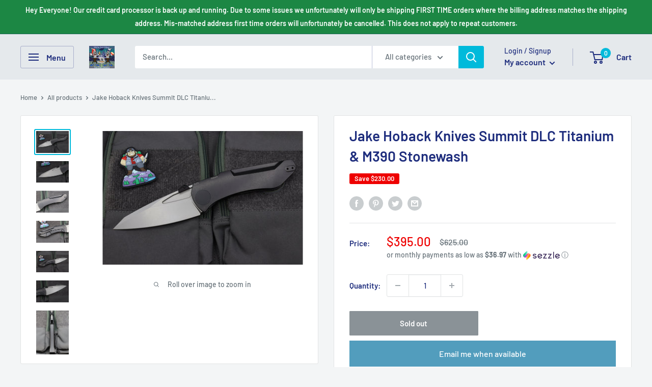

--- FILE ---
content_type: text/javascript
request_url: https://ncblade.com/cdn/shop/t/2/assets/globo.preorder.bundle.817.001d73346881a4b6308c.min.js
body_size: 27377
content:
"use strict";(self.webpackChunk=self.webpackChunk||[]).push([[817],{4134:(e,t,r)=>{r.d(t,{Kj:()=>an});r(7042),r(6649),r(6078),r(2526),r(1817),r(1539),r(9653),r(3710),r(9714),r(4916),r(5306),r(9600),r(1249),r(2165),r(6992),r(8783),r(3948),r(5212),r(9070),r(8309),r(2222),r(7941),r(9720),r(9601),r(8674),r(1038),r(1058),r(2087),r(4723),r(5674),r(8702),r(2772),r(3371),r(1532),r(189),r(4603),r(9554),r(4747),r(5827),r(5069),r(2707),r(7327),r(3123),r(4986),r(3210),r(6699),r(9753),r(4765),r(8304),r(4812),r(489),r(2419),r(8011),r(4819),r(5003),r(2443),r(3680),r(3706),r(2703);var n=f().mark(kt),i=f().mark(mt),a=f().mark(bt),s=f().mark(Rr),u=f().mark(Er),o=f().mark(_r),c=f().mark($r);function l(e,t){var r="undefined"!=typeof Symbol&&e[Symbol.iterator]||e["@@iterator"];if(!r){if(Array.isArray(e)||(r=O(e))||t&&e&&"number"==typeof e.length){r&&(e=r);var n=0,i=function(){};return{s:i,n:function(){return n>=e.length?{done:!0}:{done:!1,value:e[n++]}},e:function(e){throw e},f:i}}throw new TypeError("Invalid attempt to iterate non-iterable instance.\nIn order to be iterable, non-array objects must have a [Symbol.iterator]() method.")}var a,s=!0,u=!1;return{s:function(){r=r.call(e)},n:function(){var e=r.next();return s=e.done,e},e:function(e){u=!0,a=e},f:function(){try{s||null==r.return||r.return()}finally{if(u)throw a}}}}function f(){f=function(){return t};var e,t={},r=Object.prototype,n=r.hasOwnProperty,i=Object.defineProperty||function(e,t,r){e[t]=r.value},a="function"==typeof Symbol?Symbol:{},s=a.iterator||"@@iterator",u=a.asyncIterator||"@@asyncIterator",o=a.toStringTag||"@@toStringTag";function c(e,t,r){return Object.defineProperty(e,t,{value:r,enumerable:!0,configurable:!0,writable:!0}),e[t]}try{c({},"")}catch(e){c=function(e,t,r){return e[t]=r}}function l(e,t,r,n){var a=t&&t.prototype instanceof y?t:y,s=Object.create(a.prototype),u=new z(n||[]);return i(s,"_invoke",{value:j(e,r,u)}),s}function h(e,t,r){try{return{type:"normal",arg:e.call(t,r)}}catch(e){return{type:"throw",arg:e}}}t.wrap=l;var p="suspendedStart",v="suspendedYield",d="executing",g="completed",k={};function y(){}function m(){}function b(){}var x={};c(x,s,(function(){return this}));var w=Object.getPrototypeOf,T=w&&w(w(q([])));T&&T!==r&&n.call(T,s)&&(x=T);var O=b.prototype=y.prototype=Object.create(x);function S(e){["next","throw","return"].forEach((function(t){c(e,t,(function(e){return this._invoke(t,e)}))}))}function E(e,t){function r(i,a,s,u){var o=h(e[i],e,a);if("throw"!==o.type){var c=o.arg,l=c.value;return l&&"object"==R(l)&&n.call(l,"__await")?t.resolve(l.__await).then((function(e){r("next",e,s,u)}),(function(e){r("throw",e,s,u)})):t.resolve(l).then((function(e){c.value=e,s(c)}),(function(e){return r("throw",e,s,u)}))}u(o.arg)}var a;i(this,"_invoke",{value:function(e,n){function i(){return new t((function(t,i){r(e,n,t,i)}))}return a=a?a.then(i,i):i()}})}function j(t,r,n){var i=p;return function(a,s){if(i===d)throw new Error("Generator is already running");if(i===g){if("throw"===a)throw s;return{value:e,done:!0}}for(n.method=a,n.arg=s;;){var u=n.delegate;if(u){var o=_(u,n);if(o){if(o===k)continue;return o}}if("next"===n.method)n.sent=n._sent=n.arg;else if("throw"===n.method){if(i===p)throw i=g,n.arg;n.dispatchException(n.arg)}else"return"===n.method&&n.abrupt("return",n.arg);i=d;var c=h(t,r,n);if("normal"===c.type){if(i=n.done?g:v,c.arg===k)continue;return{value:c.arg,done:n.done}}"throw"===c.type&&(i=g,n.method="throw",n.arg=c.arg)}}}function _(t,r){var n=r.method,i=t.iterator[n];if(i===e)return r.delegate=null,"throw"===n&&t.iterator.return&&(r.method="return",r.arg=e,_(t,r),"throw"===r.method)||"return"!==n&&(r.method="throw",r.arg=new TypeError("The iterator does not provide a '"+n+"' method")),k;var a=h(i,t.iterator,r.arg);if("throw"===a.type)return r.method="throw",r.arg=a.arg,r.delegate=null,k;var s=a.arg;return s?s.done?(r[t.resultName]=s.value,r.next=t.nextLoc,"return"!==r.method&&(r.method="next",r.arg=e),r.delegate=null,k):s:(r.method="throw",r.arg=new TypeError("iterator result is not an object"),r.delegate=null,k)}function L(e){var t={tryLoc:e[0]};1 in e&&(t.catchLoc=e[1]),2 in e&&(t.finallyLoc=e[2],t.afterLoc=e[3]),this.tryEntries.push(t)}function F(e){var t=e.completion||{};t.type="normal",delete t.arg,e.completion=t}function z(e){this.tryEntries=[{tryLoc:"root"}],e.forEach(L,this),this.reset(!0)}function q(t){if(t||""===t){var r=t[s];if(r)return r.call(t);if("function"==typeof t.next)return t;if(!isNaN(t.length)){var i=-1,a=function r(){for(;++i<t.length;)if(n.call(t,i))return r.value=t[i],r.done=!1,r;return r.value=e,r.done=!0,r};return a.next=a}}throw new TypeError(R(t)+" is not iterable")}return m.prototype=b,i(O,"constructor",{value:b,configurable:!0}),i(b,"constructor",{value:m,configurable:!0}),m.displayName=c(b,o,"GeneratorFunction"),t.isGeneratorFunction=function(e){var t="function"==typeof e&&e.constructor;return!!t&&(t===m||"GeneratorFunction"===(t.displayName||t.name))},t.mark=function(e){return Object.setPrototypeOf?Object.setPrototypeOf(e,b):(e.__proto__=b,c(e,o,"GeneratorFunction")),e.prototype=Object.create(O),e},t.awrap=function(e){return{__await:e}},S(E.prototype),c(E.prototype,u,(function(){return this})),t.AsyncIterator=E,t.async=function(e,r,n,i,a){void 0===a&&(a=Promise);var s=new E(l(e,r,n,i),a);return t.isGeneratorFunction(r)?s:s.next().then((function(e){return e.done?e.value:s.next()}))},S(O),c(O,o,"Generator"),c(O,s,(function(){return this})),c(O,"toString",(function(){return"[object Generator]"})),t.keys=function(e){var t=Object(e),r=[];for(var n in t)r.push(n);return r.reverse(),function e(){for(;r.length;){var n=r.pop();if(n in t)return e.value=n,e.done=!1,e}return e.done=!0,e}},t.values=q,z.prototype={constructor:z,reset:function(t){if(this.prev=0,this.next=0,this.sent=this._sent=e,this.done=!1,this.delegate=null,this.method="next",this.arg=e,this.tryEntries.forEach(F),!t)for(var r in this)"t"===r.charAt(0)&&n.call(this,r)&&!isNaN(+r.slice(1))&&(this[r]=e)},stop:function(){this.done=!0;var e=this.tryEntries[0].completion;if("throw"===e.type)throw e.arg;return this.rval},dispatchException:function(t){if(this.done)throw t;var r=this;function i(n,i){return u.type="throw",u.arg=t,r.next=n,i&&(r.method="next",r.arg=e),!!i}for(var a=this.tryEntries.length-1;a>=0;--a){var s=this.tryEntries[a],u=s.completion;if("root"===s.tryLoc)return i("end");if(s.tryLoc<=this.prev){var o=n.call(s,"catchLoc"),c=n.call(s,"finallyLoc");if(o&&c){if(this.prev<s.catchLoc)return i(s.catchLoc,!0);if(this.prev<s.finallyLoc)return i(s.finallyLoc)}else if(o){if(this.prev<s.catchLoc)return i(s.catchLoc,!0)}else{if(!c)throw new Error("try statement without catch or finally");if(this.prev<s.finallyLoc)return i(s.finallyLoc)}}}},abrupt:function(e,t){for(var r=this.tryEntries.length-1;r>=0;--r){var i=this.tryEntries[r];if(i.tryLoc<=this.prev&&n.call(i,"finallyLoc")&&this.prev<i.finallyLoc){var a=i;break}}a&&("break"===e||"continue"===e)&&a.tryLoc<=t&&t<=a.finallyLoc&&(a=null);var s=a?a.completion:{};return s.type=e,s.arg=t,a?(this.method="next",this.next=a.finallyLoc,k):this.complete(s)},complete:function(e,t){if("throw"===e.type)throw e.arg;return"break"===e.type||"continue"===e.type?this.next=e.arg:"return"===e.type?(this.rval=this.arg=e.arg,this.method="return",this.next="end"):"normal"===e.type&&t&&(this.next=t),k},finish:function(e){for(var t=this.tryEntries.length-1;t>=0;--t){var r=this.tryEntries[t];if(r.finallyLoc===e)return this.complete(r.completion,r.afterLoc),F(r),k}},catch:function(e){for(var t=this.tryEntries.length-1;t>=0;--t){var r=this.tryEntries[t];if(r.tryLoc===e){var n=r.completion;if("throw"===n.type){var i=n.arg;F(r)}return i}}throw new Error("illegal catch attempt")},delegateYield:function(t,r,n){return this.delegate={iterator:q(t),resultName:r,nextLoc:n},"next"===this.method&&(this.arg=e),k}},t}function h(e,t){return function(e){if(Array.isArray(e))return e}(e)||function(e,t){var r=null==e?null:"undefined"!=typeof Symbol&&e[Symbol.iterator]||e["@@iterator"];if(null!=r){var n,i,a,s,u=[],o=!0,c=!1;try{if(a=(r=r.call(e)).next,0===t){if(Object(r)!==r)return;o=!1}else for(;!(o=(n=a.call(r)).done)&&(u.push(n.value),u.length!==t);o=!0);}catch(e){c=!0,i=e}finally{try{if(!o&&null!=r.return&&(s=r.return(),Object(s)!==s))return}finally{if(c)throw i}}return u}}(e,t)||O(e,t)||function(){throw new TypeError("Invalid attempt to destructure non-iterable instance.\nIn order to be iterable, non-array objects must have a [Symbol.iterator]() method.")}()}function p(){return p="undefined"!=typeof Reflect&&Reflect.get?Reflect.get.bind():function(e,t,r){var n=function(e,t){for(;!Object.prototype.hasOwnProperty.call(e,t)&&null!==(e=w(e)););return e}(e,t);if(n){var i=Object.getOwnPropertyDescriptor(n,t);return i.get?i.get.call(arguments.length<3?e:r):i.value}},p.apply(this,arguments)}function v(e,t){if("function"!=typeof t&&null!==t)throw new TypeError("Super expression must either be null or a function");e.prototype=Object.create(t&&t.prototype,{constructor:{value:e,writable:!0,configurable:!0}}),Object.defineProperty(e,"prototype",{writable:!1}),t&&x(e,t)}function d(e){var t=b();return function(){var r,n=w(e);if(t){var i=w(this).constructor;r=Reflect.construct(n,arguments,i)}else r=n.apply(this,arguments);return g(this,r)}}function g(e,t){if(t&&("object"===R(t)||"function"==typeof t))return t;if(void 0!==t)throw new TypeError("Derived constructors may only return object or undefined");return k(e)}function k(e){if(void 0===e)throw new ReferenceError("this hasn't been initialised - super() hasn't been called");return e}function y(e){var t="function"==typeof Map?new Map:void 0;return y=function(e){if(null===e||(r=e,-1===Function.toString.call(r).indexOf("[native code]")))return e;var r;if("function"!=typeof e)throw new TypeError("Super expression must either be null or a function");if(void 0!==t){if(t.has(e))return t.get(e);t.set(e,n)}function n(){return m(e,arguments,w(this).constructor)}return n.prototype=Object.create(e.prototype,{constructor:{value:n,enumerable:!1,writable:!0,configurable:!0}}),x(n,e)},y(e)}function m(e,t,r){return m=b()?Reflect.construct.bind():function(e,t,r){var n=[null];n.push.apply(n,t);var i=new(Function.bind.apply(e,n));return r&&x(i,r.prototype),i},m.apply(null,arguments)}function b(){if("undefined"==typeof Reflect||!Reflect.construct)return!1;if(Reflect.construct.sham)return!1;if("function"==typeof Proxy)return!0;try{return Boolean.prototype.valueOf.call(Reflect.construct(Boolean,[],(function(){}))),!0}catch(e){return!1}}function x(e,t){return x=Object.setPrototypeOf?Object.setPrototypeOf.bind():function(e,t){return e.__proto__=t,e},x(e,t)}function w(e){return w=Object.setPrototypeOf?Object.getPrototypeOf.bind():function(e){return e.__proto__||Object.getPrototypeOf(e)},w(e)}function T(e){return function(e){if(Array.isArray(e))return S(e)}(e)||function(e){if("undefined"!=typeof Symbol&&null!=e[Symbol.iterator]||null!=e["@@iterator"])return Array.from(e)}(e)||O(e)||function(){throw new TypeError("Invalid attempt to spread non-iterable instance.\nIn order to be iterable, non-array objects must have a [Symbol.iterator]() method.")}()}function O(e,t){if(e){if("string"==typeof e)return S(e,t);var r=Object.prototype.toString.call(e).slice(8,-1);return"Object"===r&&e.constructor&&(r=e.constructor.name),"Map"===r||"Set"===r?Array.from(e):"Arguments"===r||/^(?:Ui|I)nt(?:8|16|32)(?:Clamped)?Array$/.test(r)?S(e,t):void 0}}function S(e,t){(null==t||t>e.length)&&(t=e.length);for(var r=0,n=new Array(t);r<t;r++)n[r]=e[r];return n}function R(e){return R="function"==typeof Symbol&&"symbol"==typeof Symbol.iterator?function(e){return typeof e}:function(e){return e&&"function"==typeof Symbol&&e.constructor===Symbol&&e!==Symbol.prototype?"symbol":typeof e},R(e)}function E(e,t){if(!(e instanceof t))throw new TypeError("Cannot call a class as a function")}function j(e,t){for(var r=0;r<t.length;r++){var n=t[r];n.enumerable=n.enumerable||!1,n.configurable=!0,"value"in n&&(n.writable=!0),Object.defineProperty(e,(i=n.key,a=void 0,a=function(e,t){if("object"!==R(e)||null===e)return e;var r=e[Symbol.toPrimitive];if(void 0!==r){var n=r.call(e,t||"default");if("object"!==R(n))return n;throw new TypeError("@@toPrimitive must return a primitive value.")}return("string"===t?String:Number)(e)}(i,"string"),"symbol"===R(a)?a:String(a)),n)}var i,a}function _(e,t,r){return t&&j(e.prototype,t),r&&j(e,r),Object.defineProperty(e,"prototype",{writable:!1}),e}var L=function(){function e(t,r,n,i,a){E(this,e),this.kind=t,this.input=r,this.begin=n,this.end=i,this.file=a}return _(e,[{key:"getText",value:function(){return this.input.slice(this.begin,this.end)}},{key:"getPosition",value:function(){for(var e=1,t=1,r=0;r<this.begin;r++)"\n"===this.input[r]?(e++,t=1):t++;return[e,t]}},{key:"size",value:function(){return this.end-this.begin}}]),e}(),F=function(){function e(){E(this,e)}return _(e,[{key:"liquidMethodMissing",value:function(e){}}]),e}(),z=Object.prototype.toString,q=String.prototype.toLowerCase,P=Object.hasOwnProperty;function D(e){return"string"==typeof e}function I(e){return"function"==typeof e}function N(e){return e&&I(e.then)}function A(e){return e&&I(e.next)&&I(e.throw)&&I(e.return)}function M(e){return D(e=B(e))?e:U(e)?"":H(e)?e.map((function(e){return M(e)})).join(""):String(e)}function B(e){return e instanceof F&&I(e.valueOf)?e.valueOf():e}function V(e){return"number"==typeof e}function C(e){return e&&I(e.toLiquid)?C(e.toLiquid()):e}function U(e){return null==e}function H(e){return"[object Array]"===z.call(e)}function Y(e,t){for(var r in e=e||{})if(P.call(e,r)&&!1===t(e[r],r,e))break;return e}function $(e){return e[e.length-1]}function G(e){var t=R(e);return null!==e&&("object"===t||"function"===t)}function Q(e,t){for(var r=arguments.length>2&&void 0!==arguments[2]?arguments[2]:1,n=[],i=e;i<t;i+=r)n.push(i);return n}function W(e,t){return J(e,t,arguments.length>2&&void 0!==arguments[2]?arguments[2]:" ",(function(e,t){return t+e}))}function J(e,t,r,n){for(var i=t-(e=String(e)).length;i-- >0;)e=n(e,r);return e}function Z(e){return e}function X(e,t){return null==e&&null==t?0:null==e?1:null==t||(e=q.call(e))<(t=q.call(t))?-1:e>t?1:0}function K(e){return function(){for(var t=arguments.length,r=new Array(t),n=0;n<t;n++)r[n]=arguments[n];return e.apply(void 0,T(r.map(B)))}}function ee(e){return e.replace(/[-[\]{}()*+?.,\\^$|#\s]/g,"\\$&")}var te="__liquidClass__",re=function(e){v(r,e);var t=d(r);function r(e,n){var i;return E(this,r),(i=t.call(this,"string"==typeof e?e:e.message)).context="","string"!=typeof e&&Object.defineProperty(k(i),"originalError",{value:e,enumerable:!1}),Object.defineProperty(k(i),"token",{value:n,enumerable:!1}),Object.defineProperty(k(i),te,{value:"LiquidError",enumerable:!1}),i}return _(r,[{key:"update",value:function(){var e,t,r,n,i,a,s,u,o;Object.defineProperty(this,"context",{value:(e=this.token,t=e.getPosition(),r=h(t,2),n=r[0],i=r[1],a=e.input.split("\n"),s=Math.max(n-2,1),u=Math.min(n+3,a.length),o=Q(s,u+1).map((function(e){var t=e===n?">> ":"   ",r=W(String(e),String(u).length),s="".concat(t).concat(r,"| "),o=e===n?"\n"+W("^",i+s.length):"";return s+=a[e-1],s+=o})).join("\n"),o),enumerable:!1}),this.message=function(e,t){t.file&&(e+=", file:".concat(t.file));var r=t.getPosition(),n=h(r,2),i=n[0],a=n[1];return e+=", line:".concat(i,", col:").concat(a),e}(this.message,this.token),this.stack=this.message+"\n"+this.context+"\n"+this.stack,this.originalError&&(this.stack+="\nFrom "+this.originalError.stack)}}],[{key:"is",value:function(e){return"LiquidError"===(null==e?void 0:e[te])}}]),r}(y(Error)),ne=function(e){v(r,e);var t=d(r);function r(e,n){var i,a;return E(this,r),(a=t.call(this,e,n)).name="TokenizationError",p((i=k(a),w(r.prototype)),"update",i).call(i),a}return _(r)}(re),ie=function(e){v(r,e);var t=d(r);function r(e,n){var i,a;return E(this,r),(a=t.call(this,e,n)).name="ParseError",a.message=e.message,p((i=k(a),w(r.prototype)),"update",i).call(i),a}return _(r)}(re),ae=function(e){v(r,e);var t=d(r);function r(e,n){var i,a;return E(this,r),(a=t.call(this,e,n.token)).name="RenderError",a.message=e.message,p((i=k(a),w(r.prototype)),"update",i).call(i),a}return _(r,null,[{key:"is",value:function(e){return"RenderError"===e.name}}]),r}(re),se=function(e){v(r,e);var t=d(r);function r(e,n){var i,a;return E(this,r),(a=t.call(this,e,n)).name="UndefinedVariableError",a.message=e.message,p((i=k(a),w(r.prototype)),"update",i).call(i),a}return _(r)}(re),ue=function(e){v(r,e);var t=d(r);function r(e){var n;return E(this,r),(n=t.call(this,"undefined variable: ".concat(e))).name="InternalUndefinedVariableError",n.variableName=e,n}return _(r)}(y(Error)),oe=function(e){v(r,e);var t=d(r);function r(e){var n;return E(this,r),(n=t.call(this,e)).name="AssertionError",n.message=e+"",n}return _(r)}(y(Error));var ce=[0,0,0,0,0,0,0,0,0,20,4,4,4,20,0,0,0,0,0,0,0,0,0,0,0,0,0,0,0,0,0,0,20,2,8,0,0,0,0,8,0,0,0,64,0,65,0,0,33,33,33,33,33,33,33,33,33,33,0,0,2,2,2,1,0,1,1,1,1,1,1,1,1,1,1,1,1,1,1,1,1,1,1,1,1,1,1,1,1,1,1,0,0,0,0,1,0,1,1,1,1,1,1,1,1,1,1,1,1,1,1,1,1,1,1,1,1,1,1,1,1,1,1,0,0,0,0,0],le=4,fe=16;function he(e,t){if(!e){var r="function"==typeof t?t():t||"expect ".concat(e," to be true");throw new oe(r)}}ce[160]=ce[5760]=ce[6158]=ce[8192]=ce[8193]=ce[8194]=ce[8195]=ce[8196]=ce[8197]=ce[8198]=ce[8199]=ce[8200]=ce[8201]=ce[8202]=ce[8232]=ce[8233]=ce[8239]=ce[8287]=ce[12288]=le;var pe=function(e){v(r,e);var t=d(r);function r(){return E(this,r),t.apply(this,arguments)}return _(r,[{key:"equals",value:function(e){return U(B(e))}},{key:"gt",value:function(){return!1}},{key:"geq",value:function(){return!1}},{key:"lt",value:function(){return!1}},{key:"leq",value:function(){return!1}},{key:"valueOf",value:function(){return null}}]),r}(F),ve=function(e){v(r,e);var t=d(r);function r(){return E(this,r),t.apply(this,arguments)}return _(r,[{key:"equals",value:function(e){return!(e instanceof r)&&(D(e=B(e))||H(e)?0===e.length:!!G(e)&&0===Object.keys(e).length)}},{key:"gt",value:function(){return!1}},{key:"geq",value:function(){return!1}},{key:"lt",value:function(){return!1}},{key:"leq",value:function(){return!1}},{key:"valueOf",value:function(){return""}}]),r}(F),de=function(e){v(r,e);var t=d(r);function r(){return E(this,r),t.apply(this,arguments)}return _(r,[{key:"equals",value:function(e){return!1===e||(!!U(B(e))||(D(e)?/^\s*$/.test(e):p(w(r.prototype),"equals",this).call(this,e)))}}]),r}(ve),ge=function(e){v(r,e);var t=d(r);function r(e,n,i){var a;return E(this,r),(a=t.call(this)).i=0,a.length=e,a.name="".concat(i,"-").concat(n),a}return _(r,[{key:"next",value:function(){this.i++}},{key:"index0",value:function(){return this.i}},{key:"index",value:function(){return this.i+1}},{key:"first",value:function(){return 0===this.i}},{key:"last",value:function(){return this.i===this.length-1}},{key:"rindex",value:function(){return this.length-this.i}},{key:"rindex0",value:function(){return this.length-this.i-1}},{key:"valueOf",value:function(){return JSON.stringify(this)}}]),r}(F),ke=function(e){v(r,e);var t=d(r);function r(){var e,n=arguments.length>0&&void 0!==arguments[0]?arguments[0]:function(){return""};return E(this,r),(e=t.call(this)).superBlockRender=n,e}return _(r,[{key:"super",value:function(){return this.superBlockRender()}}]),r}(F);function ye(e){return e&&I(e.equals)}var me=new pe,be={true:!0,false:!1,nil:me,null:me,empty:new ve,blank:new de};function xe(e){for(var t={},r=0,n=Object.entries(e);r<n.length;r++){for(var i=h(n[r],2),a=i[0],s=i[1],u=t,o=0;o<a.length;o++){var c=a[o];u[c]=u[c]||{},o===a.length-1&&1&ce[a.charCodeAt(o)]&&(u[c].needBoundary=!0),u=u[c]}u.data=s,u.end=!0}return t}var we=function(){return we=Object.assign||function(e){for(var t,r=1,n=arguments.length;r<n;r++)for(var i in t=arguments[r])Object.prototype.hasOwnProperty.call(t,i)&&(e[i]=t[i]);return e},we.apply(this,arguments)};function Te(e,t,r,n){return new(r||(r=Promise))((function(i,a){function s(e){try{o(n.next(e))}catch(e){a(e)}}function u(e){try{o(n.throw(e))}catch(e){a(e)}}function o(e){var t;e.done?i(e.value):(t=e.value,t instanceof r?t:new r((function(e){e(t)}))).then(s,u)}o((n=n.apply(e,t||[])).next())}))}function Oe(e){return Te(this,void 0,void 0,f().mark((function t(){var r,n,i,a;return f().wrap((function(t){for(;;)switch(t.prev=t.next){case 0:if(A(e)){t.next=2;break}return t.abrupt("return",e);case 2:n=!1,i="next";case 4:if(a=e[i](r),n=a.done,r=a.value,i="next",t.prev=8,A(r)&&(r=Oe(r)),!N(r)){t.next=14;break}return t.next=13,r;case 13:r=t.sent;case 14:t.next=20;break;case 16:t.prev=16,t.t0=t.catch(8),i="throw",r=t.t0;case 20:if(!n){t.next=4;break}case 21:return t.abrupt("return",r);case 22:case"end":return t.stop()}}),t,null,[[8,16]])})))}function Se(e){if(!A(e))return e;var t,r=!1,n="next";do{var i=e[n](t);if(r=i.done,n="next",A(t=i.value))try{t=Se(t)}catch(e){n="throw",t=e}}while(!r);return t}function Re(e){return H(e=B(e))?e:D(e)&&e.length>0?[e]:G(t=e)&&Symbol.iterator in t?Array.from(e):G(e)?Object.keys(e).map((function(t){return[t,e[t]]})):[];var t}function Ee(e){return U(e)?[]:H(e)?e:[e]}var je=/%([-_0^#:]+)?(\d+)?([EO])?(.)/,_e=["January","February","March","April","May","June","July","August","September","October","November","December"],Le=["Sunday","Monday","Tuesday","Wednesday","Thursday","Friday","Saturday"],Fe=_e.map(qe),ze=Le.map(qe);function qe(e){return e.slice(0,3)}function Pe(e){var t=function(e){var t=e.getFullYear();return!(0!=(3&t)||!(t%100||t%400==0&&t))}(e)?29:28;return[31,t,31,30,31,30,31,31,30,31,30,31]}function De(e){for(var t=0,r=0;r<e.getMonth();++r)t+=Pe(e)[r];return t+e.getDate()}function Ie(e,t){var r=De(e)+(t-e.getDay()),n=7-new Date(e.getFullYear(),0,1).getDay()+t;return String(Math.floor((r-n)/7)+1)}var Ne={d:2,e:2,H:2,I:2,j:3,k:2,l:2,L:3,m:2,M:2,S:2,U:2,W:2},Ae={a:" ",A:" ",b:" ",B:" ",c:" ",e:" ",k:" ",l:" ",p:" ",P:" "},Me={a:function(e){return ze[e.getDay()]},A:function(e){return Le[e.getDay()]},b:function(e){return Fe[e.getMonth()]},B:function(e){return _e[e.getMonth()]},c:function(e){return e.toLocaleString()},C:function(e){return function(e){return parseInt(e.getFullYear().toString().substring(0,2),10)}(e)},d:function(e){return e.getDate()},e:function(e){return e.getDate()},H:function(e){return e.getHours()},I:function(e){return String(e.getHours()%12||12)},j:function(e){return De(e)},k:function(e){return e.getHours()},l:function(e){return String(e.getHours()%12||12)},L:function(e){return e.getMilliseconds()},m:function(e){return e.getMonth()+1},M:function(e){return e.getMinutes()},N:function(e,t){var r=Number(t.width)||9;return function(e,t){return J(e,t,arguments.length>2&&void 0!==arguments[2]?arguments[2]:" ",(function(e,t){return e+t}))}(String(e.getMilliseconds()).slice(0,r),r,"0")},p:function(e){return e.getHours()<12?"AM":"PM"},P:function(e){return e.getHours()<12?"am":"pm"},q:function(e){return function(e){var t=e.getDate(),r="th";switch(t){case 11:case 12:case 13:break;default:switch(t%10){case 1:r="st";break;case 2:r="nd";break;case 3:r="rd"}}return r}(e)},s:function(e){return Math.round(e.getTime()/1e3)},S:function(e){return e.getSeconds()},u:function(e){return e.getDay()||7},U:function(e){return Ie(e,0)},w:function(e){return e.getDay()},W:function(e){return Ie(e,1)},x:function(e){return e.toLocaleDateString()},X:function(e){return e.toLocaleTimeString()},y:function(e){return e.getFullYear().toString().slice(2,4)},Y:function(e){return e.getFullYear()},z:function(e,t){var r=Math.abs(e.getTimezoneOffset()),n=Math.floor(r/60),i=r%60;return(e.getTimezoneOffset()>0?"-":"+")+W(n,2,"0")+(t.flags[":"]?":":"")+W(i,2,"0")},t:function(){return"\t"},n:function(){return"\n"},"%":function(){return"%"}};function Be(e,t){for(var r,n="",i=t;r=je.exec(i);)n+=i.slice(0,r.index),i=i.slice(r.index+r[0].length),n+=Ve(e,r);return n+i}function Ve(e,t){var r=h(t,5),n=r[0],i=r[1],a=void 0===i?"":i,s=r[2],u=r[3],o=r[4],c=Me[o];if(!c)return n;var f,p={},v=l(a);try{for(v.s();!(f=v.n()).done;){p[f.value]=!0}}catch(e){v.e(e)}finally{v.f()}var d,g=String(c(e,{flags:p,width:s,modifier:u})),k=Ae[o]||"0",y=s||Ne[o]||0;return p["^"]?g=g.toUpperCase():p["#"]&&(g=T(d=g).some((function(e){return e>="a"&&e<="z"}))?d.toUpperCase():d.toLowerCase()),p._?k=" ":p[0]&&(k="0"),p["-"]&&(y=0),W(g,y,k)}Me.h=Me.b;var Ce=/([zZ]|([+-])(\d{2}):(\d{2}))$/,Ue=function(){function e(t,r){E(this,e),this.date=t instanceof e?t.date:new Date(t),this.timezoneOffset=r;var n=6e4*(this.date.getTimezoneOffset()-this.timezoneOffset),i=this.date.getTime()+n;this.displayDate=new Date(i)}return _(e,[{key:"getTime",value:function(){return this.displayDate.getTime()}},{key:"getMilliseconds",value:function(){return this.displayDate.getMilliseconds()}},{key:"getSeconds",value:function(){return this.displayDate.getSeconds()}},{key:"getMinutes",value:function(){return this.displayDate.getMinutes()}},{key:"getHours",value:function(){return this.displayDate.getHours()}},{key:"getDay",value:function(){return this.displayDate.getDay()}},{key:"getDate",value:function(){return this.displayDate.getDate()}},{key:"getMonth",value:function(){return this.displayDate.getMonth()}},{key:"getFullYear",value:function(){return this.displayDate.getFullYear()}},{key:"toLocaleString",value:function(e,t){return(null==t?void 0:t.timeZone)?this.date.toLocaleString(e,t):this.displayDate.toLocaleString(e,t)}},{key:"toLocaleTimeString",value:function(e){return this.displayDate.toLocaleTimeString(e)}},{key:"toLocaleDateString",value:function(e){return this.displayDate.toLocaleDateString(e)}},{key:"getTimezoneOffset",value:function(){return this.timezoneOffset}}],[{key:"createDateFixedToTimezone",value:function(t){var r=t.match(Ce);if(r&&"Z"===r[1])return new e(+new Date(t),0);if(r&&r[2]&&r[3]&&r[4]){var n=h(r,5),i=n[2],a=n[3],s=n[4],u=("+"===i?-1:1)*(60*parseInt(a,10)+parseInt(s,10));return new e(+new Date(t),u)}return new Date(t)}}]),e}(),He=function(e){v(r,e);var t=d(r);function r(e,n,i,a,s,u,o,c){var l,f=h(n,2),p=f[0],v=f[1];E(this,r),(l=t.call(this,e,i,a,s,c)).trimLeft=!1,l.trimRight=!1;for(var d="-"===i[p],g="-"===i[v-1],k=d?p+1:p,y=g?v-1:v;k<y&&ce[i.charCodeAt(k)]&le;)k++;for(;y>k&&ce[i.charCodeAt(y-1)]&le;)y--;return l.contentRange=[k,y],l.trimLeft=d||u,l.trimRight=g||o,l}return _(r,[{key:"content",get:function(){return this.input.slice(this.contentRange[0],this.contentRange[1])}}]),r}(L),Ye=function(e){v(r,e);var t=d(r);function r(e,n,i,a,s){var u;E(this,r);var o=a.trimTagLeft,c=a.trimTagRight,l=a.tagDelimiterLeft,f=a.tagDelimiterRight,h=n+l.length,p=i-f.length;return(u=t.call(this,Jt.Tag,[h,p],e,n,i,o,c,s)).tokenizer=new Bt(e,a.operators,s,u.contentRange),u.name=u.tokenizer.readTagName(),u.tokenizer.assert(u.name,"illegal tag syntax, tag name expected"),u.tokenizer.skipBlank(),u}return _(r,[{key:"args",get:function(){return this.tokenizer.input.slice(this.tokenizer.p,this.contentRange[1])}}]),r}(He),$e=function(e){v(r,e);var t=d(r);function r(e,n,i,a,s){E(this,r);var u=a.trimOutputLeft,o=a.trimOutputRight,c=a.outputDelimiterLeft,l=a.outputDelimiterRight,f=[n+c.length,i-l.length];return t.call(this,Jt.Output,f,e,n,i,u,o,s)}return _(r)}(He),Ge=function(e){v(r,e);var t=d(r);function r(e,n,i,a){var s;return E(this,r),(s=t.call(this,Jt.HTML,e,n,i,a)).input=e,s.begin=n,s.end=i,s.file=a,s.trimLeft=0,s.trimRight=0,s}return _(r,[{key:"getContent",value:function(){return this.input.slice(this.begin+this.trimLeft,this.end-this.trimRight)}}]),r}(L),Qe=function(e){v(r,e);var t=d(r);function r(e,n,i,a){var s;return E(this,r),(s=t.call(this,Jt.Number,e,n,i,a)).input=e,s.begin=n,s.end=i,s.file=a,s.content=Number(s.getText()),s}return _(r)}(L),We=function(e){v(r,e);var t=d(r);function r(e,n,i,a){var s;return E(this,r),(s=t.call(this,Jt.Word,e,n,i,a)).input=e,s.begin=n,s.end=i,s.file=a,s.content=s.getText(),s}return _(r,[{key:"isNumber",value:function(){for(var e=arguments.length>0&&void 0!==arguments[0]&&arguments[0]&&64&ce[this.input.charCodeAt(this.begin)]?this.begin+1:this.begin;e<this.end;e++)if(!(32&ce[this.input.charCodeAt(e)]))return!1;return!0}}]),r}(L),Je=function(e){v(r,e);var t=d(r);function r(e,n,i,a){var s;return E(this,r),(s=t.call(this,Jt.Literal,e,n,i,a)).input=e,s.begin=n,s.end=i,s.file=a,s.literal=s.getText(),s.content=be[s.literal],s}return _(r)}(L),Ze={"==":2,"!=":2,">":2,"<":2,">=":2,"<=":2,contains:2,not:1,and:0,or:0},Xe={"==":0,"!=":0,">":0,"<":0,">=":0,"<=":0,contains:0,not:1,and:0,or:0},Ke=function(e){v(r,e);var t=d(r);function r(e,n,i,a){var s;return E(this,r),(s=t.call(this,Jt.Operator,e,n,i,a)).input=e,s.begin=n,s.end=i,s.file=a,s.operator=s.getText(),s}return _(r,[{key:"getPrecedence",value:function(){var e=this.getText();return e in Ze?Ze[e]:1}}]),r}(L),et=function(e){v(r,e);var t=d(r);function r(e,n,i,a,s,u){var o;return E(this,r),(o=t.call(this,Jt.PropertyAccess,i,a,s,u)).variable=e,o.props=n,o}return _(r)}(L),tt=function(e){v(r,e);var t=d(r);function r(e,n,i,a,s,u){var o;return E(this,r),(o=t.call(this,Jt.Filter,i,a,s,u)).name=e,o.args=n,o}return _(r)}(L),rt=function(e){v(r,e);var t=d(r);function r(e,n,i,a,s,u){var o;return E(this,r),(o=t.call(this,Jt.Hash,e,n,i,u)).input=e,o.begin=n,o.end=i,o.name=a,o.value=s,o.file=u,o}return _(r)}(L),nt=/[\da-fA-F]/,it=/[0-7]/,at={b:"\b",f:"\f",n:"\n",r:"\r",t:"\t",v:"\v"};function st(e){var t=e.charCodeAt(0);return t>=97?t-87:t>=65?t-55:t-48}var ut=function(e){v(r,e);var t=d(r);function r(e,n,i,a){var s;return E(this,r),(s=t.call(this,Jt.Quoted,e,n,i,a)).input=e,s.begin=n,s.end=i,s.file=a,s.content=function(e){for(var t="",r=1;r<e.length-1;r++)if("\\"===e[r])if(void 0!==at[e[r+1]])t+=at[e[++r]];else if("u"===e[r+1]){for(var n=0,i=r+2;i<=r+5&&nt.test(e[i]);)n=16*n+st(e[i++]);r=i-1,t+=String.fromCharCode(n)}else if(it.test(e[r+1])){for(var a=r+1,s=0;a<=r+3&&it.test(e[a]);)s=8*s+st(e[a++]);r=a-1,t+=String.fromCharCode(s)}else t+=e[++r];else t+=e[r];return t}(s.getText()),s}return _(r)}(L),ot=function(e){v(r,e);var t=d(r);function r(e,n,i,a,s,u){var o;return E(this,r),(o=t.call(this,Jt.Range,e,n,i,u)).input=e,o.begin=n,o.end=i,o.lhs=a,o.rhs=s,o.file=u,o}return _(r)}(L),ct=function(e){v(r,e);var t=d(r);function r(e,n,i,a,s){var u;return E(this,r),(u=t.call(this,Jt.Tag,[n,i],e,n,i,!1,!1,s)).tokenizer=new Bt(e,a.operators,s,u.contentRange),u.name=u.tokenizer.readTagName(),u.tokenizer.assert(u.name,"illegal liquid tag syntax"),u.tokenizer.skipBlank(),u.args=u.tokenizer.remaining(),u}return _(r)}(He),lt=function(e){v(r,e);var t=d(r);function r(e,n,i,a,s,u){var o;return E(this,r),(o=t.call(this,Jt.FilteredValue,i,a,s,u)).initial=e,o.filters=n,o.input=i,o.begin=a,o.end=s,o.file=u,o}return _(r)}(L),ft=function(){function e(){E(this,e),this.buffer=""}return _(e,[{key:"write",value:function(e){this.buffer+=M(e)}}]),e}(),ht=_((function e(){throw E(this,e),this.buffer="",this.stream=null,new Error("streaming not supported in browser")})),pt=function(){function e(){E(this,e),this.buffer=""}return _(e,[{key:"write",value:function(e){"string"!=typeof(e=B(e))&&""===this.buffer?this.buffer=e:this.buffer=M(this.buffer)+M(e)}}]),e}(),vt=function(){function e(){E(this,e)}return _(e,[{key:"renderTemplatesToNodeStream",value:function(e,t){var r=this,n=new ht;return Promise.resolve().then((function(){return Oe(r.renderTemplates(e,t,n))})).then((function(){return n.end()}),(function(e){return n.error(e)})),n.stream}},{key:"renderTemplates",value:f().mark((function e(t,r,n){var i,a,s,u;return f().wrap((function(e){for(;;)switch(e.prev=e.next){case 0:n||(n=r.opts.keepOutputType?new pt:new ft),i=l(t),e.prev=2,i.s();case 4:if((a=i.n()).done){e.next=21;break}return s=a.value,e.prev=6,e.next=9,s.render(r,n);case 9:if((u=e.sent)&&n.write(u),!n.break&&!n.continue){e.next=13;break}return e.abrupt("break",21);case 13:e.next=19;break;case 15:throw e.prev=15,e.t0=e.catch(6),ae.is(e.t0)?e.t0:new ae(e.t0,s);case 19:e.next=4;break;case 21:e.next=26;break;case 23:e.prev=23,e.t1=e.catch(2),i.e(e.t1);case 26:return e.prev=26,i.f(),e.finish(26);case 29:return e.abrupt("return",n.buffer);case 30:case"end":return e.stop()}}),e,null,[[2,23,26,29],[6,15]])}))}]),e}(),dt=function(){function e(t){E(this,e),this.postfix=T(bt(t))}return _(e,[{key:"evaluate",value:f().mark((function e(t,r){var n,i,a,s,u,o,c;return f().wrap((function(e){for(;;)switch(e.prev=e.next){case 0:he(t,"unable to evaluate: context not defined"),n=[],i=l(this.postfix),e.prev=3,i.s();case 5:if((a=i.n()).done){e.next=30;break}if(!er(s=a.value)){e.next=23;break}if(u=n.pop(),o=void 0,1!==Xe[s.operator]){e.next=16;break}return e.next=13,t.opts.operators[s.operator](u,t);case 13:o=e.sent,e.next=20;break;case 16:return c=n.pop(),e.next=19,t.opts.operators[s.operator](c,u,t);case 19:o=e.sent;case 20:n.push(o),e.next=28;break;case 23:return e.t0=n,e.next=26,gt(s,t,r&&1===this.postfix.length);case 26:e.t1=e.sent,e.t0.push.call(e.t0,e.t1);case 28:e.next=5;break;case 30:e.next=35;break;case 32:e.prev=32,e.t2=e.catch(3),i.e(e.t2);case 35:return e.prev=35,i.f(),e.finish(35);case 38:return e.abrupt("return",n[0]);case 39:case"end":return e.stop()}}),e,this,[[3,32,35,38]])}))},{key:"valid",value:function(){return!!this.postfix.length}}]),e}();function gt(e,t){var r=arguments.length>2&&void 0!==arguments[2]&&arguments[2];return f().mark((function n(){return f().wrap((function(n){for(;;)switch(n.prev=n.next){case 0:if(e){n.next=2;break}return n.abrupt("return");case 2:if(!("content"in e)){n.next=4;break}return n.abrupt("return",e.content);case 4:if(!ar(e)){n.next=8;break}return n.next=7,kt(e,t,r);case 7:case 11:return n.abrupt("return",n.sent);case 8:if(!sr(e)){n.next=12;break}return n.next=11,mt(e,t);case 12:case"end":return n.stop()}}),n)}))()}function kt(e,t,r){var i,a,s,u,o;return f().wrap((function(n){for(;;)switch(n.prev=n.next){case 0:return i=[],n.next=3,gt(e.variable,t,r);case 3:a=n.sent,s=l(e.props),n.prev=5,s.s();case 7:if((u=s.n()).done){n.next=16;break}return o=u.value,n.t0=i,n.next=12,gt(o,t,!1);case 12:n.t1=n.sent,n.t0.push.call(n.t0,n.t1);case 14:n.next=7;break;case 16:n.next=21;break;case 18:n.prev=18,n.t2=n.catch(5),s.e(n.t2);case 21:return n.prev=21,s.f(),n.finish(21);case 24:if(n.prev=24,!e.variable){n.next=31;break}return n.next=28,t._getFromScope(a,i);case 28:return n.abrupt("return",n.sent);case 31:return n.next=33,t._get(i);case 33:return n.abrupt("return",n.sent);case 34:n.next=41;break;case 36:if(n.prev=36,n.t3=n.catch(24),!r||"InternalUndefinedVariableError"!==n.t3.name){n.next=40;break}return n.abrupt("return",null);case 40:throw new se(n.t3,e);case 41:case"end":return n.stop()}}),n,null,[[5,18,21,24],[24,36]])}function yt(e){return e.content}function mt(e,t){var r,n;return f().wrap((function(i){for(;;)switch(i.prev=i.next){case 0:return i.next=2,gt(e.lhs,t);case 2:return r=i.sent,i.next=5,gt(e.rhs,t);case 5:return n=i.sent,i.abrupt("return",Q(+r,+n+1));case 7:case"end":return i.stop()}}),i)}function bt(e){var t,r,n,i;return f().wrap((function(a){for(;;)switch(a.prev=a.next){case 0:t=[],r=l(e),a.prev=2,r.s();case 4:if((n=r.n()).done){a.next=19;break}if(!er(i=n.value)){a.next=15;break}case 7:if(!(t.length&&t[t.length-1].getPrecedence()>i.getPrecedence())){a.next=12;break}return a.next=10,t.pop();case 10:a.next=7;break;case 12:t.push(i),a.next=17;break;case 15:return a.next=17,i;case 17:a.next=4;break;case 19:a.next=24;break;case 21:a.prev=21,a.t0=a.catch(2),r.e(a.t0);case 24:return a.prev=24,r.f(),a.finish(24);case 27:if(!t.length){a.next=32;break}return a.next=30,t.pop();case 30:a.next=27;break;case 32:case"end":return a.stop()}}),a,null,[[2,21,24,27]])}function xt(e,t){return!wt(e,t)}function wt(e,t){return t.opts.jsTruthy?!e:!1===e||null==e}var Tt={"==":Ot,"!=":function(e,t){return!Ot(e,t)},">":function(e,t){return ye(e)?e.gt(t):ye(t)?t.lt(e):B(e)>B(t)},"<":function(e,t){return ye(e)?e.lt(t):ye(t)?t.gt(e):B(e)<B(t)},">=":function(e,t){return ye(e)?e.geq(t):ye(t)?t.leq(e):B(e)>=B(t)},"<=":function(e,t){return ye(e)?e.leq(t):ye(t)?t.geq(e):B(e)<=B(t)},contains:function(e,t){return e=B(e),t=B(t),!(!e||!I(e.indexOf))&&e.indexOf(t)>-1},not:function(e,t){return wt(B(e),t)},and:function(e,t,r){return xt(B(e),r)&&xt(B(t),r)},or:function(e,t,r){return xt(B(e),r)||xt(B(t),r)}};function Ot(e,t){return ye(e)?e.equals(t):ye(t)?t.equals(e):(e=B(e),t=B(t),H(e)?H(t)&&function(e,t){return e.length===t.length&&!e.some((function(e,r){return!Ot(e,t[r])}))}(e,t):e===t)}var St=_((function e(t,r,n,i){E(this,e),this.key=t,this.value=r,this.next=n,this.prev=i})),Rt=function(){function e(t){var r=arguments.length>1&&void 0!==arguments[1]?arguments[1]:0;E(this,e),this.limit=t,this.size=r,this.cache={},this.head=new St("HEAD",null,null,null),this.tail=new St("TAIL",null,null,null),this.head.next=this.tail,this.tail.prev=this.head}return _(e,[{key:"write",value:function(e,t){if(this.cache[e])this.cache[e].value=t;else{var r=new St(e,t,this.head.next,this.head);this.head.next.prev=r,this.head.next=r,this.cache[e]=r,this.size++,this.ensureLimit()}}},{key:"read",value:function(e){if(this.cache[e]){var t=this.cache[e].value;return this.remove(e),this.write(e,t),t}}},{key:"remove",value:function(e){var t=this.cache[e];t.prev.next=t.next,t.next.prev=t.prev,delete this.cache[e],this.size--}},{key:"clear",value:function(){this.head.next=this.tail,this.tail.prev=this.head,this.size=0,this.cache={}}},{key:"ensureLimit",value:function(){this.size>this.limit&&this.remove(this.tail.prev.key)}}]),e}();function Et(e,t){var r=document.createElement("base");r.href=e;var n=document.getElementsByTagName("head")[0];n.insertBefore(r,n.firstChild);var i=document.createElement("a");i.href=t;var a=i.href;return n.removeChild(r),a}var jt=Object.freeze({__proto__:null,resolve:function(e,t,r){return e.length&&"/"!==$(e)&&(e+="/"),Et(e,t).replace(/^(\w+:\/\/[^/]+)(\/[^?]+)/,(function(e,t,n){var i=n.split("/").pop();return/\.\w+$/.test(i)?e:t+n+r}))},readFile:function(e){return Te(this,void 0,void 0,f().mark((function t(){return f().wrap((function(t){for(;;)switch(t.prev=t.next){case 0:return t.abrupt("return",new Promise((function(t,r){var n=new XMLHttpRequest;n.onload=function(){n.status>=200&&n.status<300?t(n.responseText):r(new Error(n.statusText))},n.onerror=function(){r(new Error("An error occurred whilst receiving the response."))},n.open("GET",e),n.send()})));case 1:case"end":return t.stop()}}),t)})))},readFileSync:function(e){var t=new XMLHttpRequest;if(t.open("GET",e,!1),t.send(),t.status<200||t.status>=300)throw new Error(t.statusText);return t.responseText},exists:function(e){return Te(this,void 0,void 0,f().mark((function e(){return f().wrap((function(e){for(;;)switch(e.prev=e.next){case 0:return e.abrupt("return",!0);case 1:case"end":return e.stop()}}),e)})))},existsSync:function(e){return!0},dirname:function(e){return Et(e,".")},sep:"/"});function _t(e){var t=arguments.length>1&&void 0!==arguments[1]?arguments[1]:0;return JSON.stringify(e,null,t)}var Lt={raw:!0,handler:Z},Ft={"&":"&amp;","<":"&lt;",">":"&gt;",'"':"&#34;","'":"&#39;"},zt={"&amp;":"&","&lt;":"<","&gt;":">","&#34;":'"',"&#39;":"'"};function qt(e){return M(e).replace(/&|<|>|"|'/g,(function(e){return Ft[e]}))}var Pt=Object.freeze({__proto__:null,escape:qt,escape_once:function(e){return qt(function(e){return M(e).replace(/&(amp|lt|gt|#34|#39);/g,(function(e){return zt[e]}))}(M(e)))},newline_to_br:function(e){return M(e).replace(/\r?\n/gm,"<br />\n")},strip_html:function(e){return M(e).replace(/<script[\s\S]*?<\/script>|<style[\s\S]*?<\/style>|<.*?>|<!--[\s\S]*?-->/g,"")}}),Dt={root:["."],layouts:["."],partials:["."],relativeReference:!0,jekyllInclude:!1,cache:void 0,extname:"",fs:jt,dynamicPartials:!0,jsTruthy:!1,dateFormat:"%A, %B %-e, %Y at %-l:%M %P %z",trimTagRight:!1,trimTagLeft:!1,trimOutputRight:!1,trimOutputLeft:!1,greedy:!0,tagDelimiterLeft:"{%",tagDelimiterRight:"%}",outputDelimiterLeft:"{{",outputDelimiterRight:"}}",preserveTimezones:!1,strictFilters:!1,strictVariables:!1,ownPropertyOnly:!0,lenientIf:!1,globals:{},keepOutputType:!1,operators:Tt};function It(e){var t,r;(e.hasOwnProperty("root")&&(e.hasOwnProperty("partials")||(e.partials=e.root),e.hasOwnProperty("layouts")||(e.layouts=e.root)),e.hasOwnProperty("cache"))&&(t="number"==typeof e.cache?e.cache>0?new Rt(e.cache):void 0:"object"===R(e.cache)?e.cache:e.cache?new Rt(1024):void 0,e.cache=t);return(e=Object.assign(Object.assign(Object.assign({},Dt),e.jekyllInclude?{dynamicPartials:!1}:{}),e)).fs.dirname&&e.fs.sep||!e.relativeReference||(console.warn("[LiquidJS] `fs.dirname` and `fs.sep` are required for relativeReference, set relativeReference to `false` to suppress this warning"),e.relativeReference=!1),e.root=Nt(e.root),e.partials=Nt(e.partials),e.layouts=Nt(e.layouts),e.outputEscape=e.outputEscape&&("escape"===(r=e.outputEscape)?qt:"json"===r?_t:(he(I(r),"`outputEscape` need to be of type string or function"),r)),e}function Nt(e){var t=[];return H(e)&&(t=e),D(e)&&(t=[e]),t}function At(e,t){if(e&&tr(e))for(var r=t?le:fe;ce[e.input.charCodeAt(e.end-1-e.trimRight)]&r;)e.trimRight++}function Mt(e,t){if(e&&tr(e)){for(var r=t?le:fe;ce[e.input.charCodeAt(e.begin+e.trimLeft)]&r;)e.trimLeft++;"\n"===e.input.charAt(e.begin+e.trimLeft)&&e.trimLeft++}}var Bt=function(){function e(t){var r=arguments.length>1&&void 0!==arguments[1]?arguments[1]:Dt.operators,n=arguments.length>2?arguments[2]:void 0,i=arguments.length>3?arguments[3]:void 0;E(this,e),this.input=t,this.file=n,this.range=i,this.rawBeginAt=-1,this.p=i?i[0]:0,this.N=i?i[1]:t.length,this.opTrie=xe(r),this.literalTrie=xe(be)}return _(e,[{key:"readExpression",value:function(){return new dt(this.readExpressionTokens())}},{key:"readExpressionTokens",value:f().mark((function e(){var t,r;return f().wrap((function(e){for(;;)switch(e.prev=e.next){case 0:if(!(this.p<this.N)){e.next=14;break}if(!(t=this.readOperator())){e.next=6;break}return e.next=5,t;case 5:case 10:return e.abrupt("continue",0);case 6:if(!(r=this.readValue())){e.next=11;break}return e.next=10,r;case 11:return e.abrupt("return");case 14:case"end":return e.stop()}}),e,this)}))},{key:"readOperator",value:function(){this.skipBlank();var e=this.matchTrie(this.opTrie);if(-1!==e)return new Ke(this.input,this.p,this.p=e,this.file)}},{key:"matchTrie",value:function(e){for(var t,r=e,n=this.p;r[this.input[n]]&&n<this.N;)(r=r[this.input[n++]]).end&&(t=r);return t?t.needBoundary&&1&this.peekType(n-this.p)?-1:n:-1}},{key:"readFilteredValue",value:function(){var e=this.p,t=this.readExpression();this.assert(t.valid(),"invalid value expression: ".concat(this.snapshot()));var r=this.readFilters();return new lt(t,r,this.input,e,this.p,this.file)}},{key:"readFilters",value:function(){for(var e=[];;){var t=this.readFilter();if(!t)return e;e.push(t)}}},{key:"readFilter",value:function(){var e=this;if(this.skipBlank(),this.end())return null;this.assert("|"===this.peek(),'expected "|" before filter'),this.p++;var t=this.p,r=this.readIdentifier();if(!r.size())return this.assert(this.end(),"expected filter name"),null;var n=[];if(this.skipBlank(),":"===this.peek())do{++this.p;var i=this.readFilterArg();i&&n.push(i),this.skipBlank(),this.assert(this.end()||","===this.peek()||"|"===this.peek(),(function(){return"unexpected character ".concat(e.snapshot())}))}while(","===this.peek());else if("|"!==this.peek()&&!this.end())throw this.error('expected ":" after filter name');return new tt(r.getText(),n,this.input,t,this.p,this.file)}},{key:"readFilterArg",value:function(){var e=this.readValue();if(e){if(this.skipBlank(),":"!==this.peek())return e;++this.p;var t=this.readValue();return[e.getText(),t]}}},{key:"readTopLevelTokens",value:function(){for(var e=arguments.length>0&&void 0!==arguments[0]?arguments[0]:Dt,t=[];this.p<this.N;){var r=this.readTopLevelToken(e);t.push(r)}return function(e,t){for(var r=!1,n=0;n<e.length;n++){var i=e[n];Kt(i)&&(!r&&i.trimLeft&&At(e[n-1],t.greedy),nr(i)&&("raw"===i.name?r=!0:"endraw"===i.name&&(r=!1)),!r&&i.trimRight&&Mt(e[n+1],t.greedy))}}(t,e),t}},{key:"readTopLevelToken",value:function(e){var t=e.tagDelimiterLeft,r=e.outputDelimiterLeft;return this.rawBeginAt>-1?this.readEndrawOrRawContent(e):this.match(t)?this.readTagToken(e):this.match(r)?this.readOutputToken(e):this.readHTMLToken([t,r])}},{key:"readHTMLToken",value:function(e){for(var t=this,r=this.p;this.p<this.N&&!e.some((function(e){return t.match(e)}));)++this.p;return new Ge(this.input,r,this.p,this.file)}},{key:"readTagToken",value:function(){var e=arguments.length>0&&void 0!==arguments[0]?arguments[0]:Dt,t=this.file,r=this.input,n=this.p;if(-1===this.readToDelimiter(e.tagDelimiterRight))throw this.error("tag ".concat(this.snapshot(n)," not closed"),n);var i=new Ye(r,n,this.p,e,t);return"raw"===i.name&&(this.rawBeginAt=n),i}},{key:"readToDelimiter",value:function(e){var t=arguments.length>1&&void 0!==arguments[1]&&arguments[1];for(this.skipBlank();this.p<this.N;)if(t&&8&this.peekType())this.readQuoted();else if(++this.p,this.rmatch(e))return this.p;return-1}},{key:"readOutputToken",value:function(){var e=arguments.length>0&&void 0!==arguments[0]?arguments[0]:Dt,t=this.file,r=this.input,n=e.outputDelimiterRight,i=this.p;if(-1===this.readToDelimiter(n,!0))throw this.error("output ".concat(this.snapshot(i)," not closed"),i);return new $e(r,i,this.p,e,t)}},{key:"readEndrawOrRawContent",value:function(e){for(var t=e.tagDelimiterLeft,r=e.tagDelimiterRight,n=this.p,i=this.readTo(t)-t.length;this.p<this.N;)if("endraw"===this.readIdentifier().getText())for(;this.p<=this.N;){if(this.rmatch(r)){var a=this.p;return n===i?(this.rawBeginAt=-1,new Ye(this.input,n,a,e,this.file)):(this.p=i,new Ge(this.input,n,i,this.file))}if(this.rmatch(t))break;this.p++}else i=this.readTo(t)-t.length;throw this.error("raw ".concat(this.snapshot(this.rawBeginAt)," not closed"),n)}},{key:"readLiquidTagTokens",value:function(){for(var e=arguments.length>0&&void 0!==arguments[0]?arguments[0]:Dt,t=[];this.p<this.N;){var r=this.readLiquidTagToken(e);r&&t.push(r)}return t}},{key:"readLiquidTagToken",value:function(e){if(this.skipBlank(),!this.end()){var t=this.p;this.readToDelimiter("\n");var r=this.p;return new ct(this.input,t,r,e,this.file)}}},{key:"error",value:function(e){var t=arguments.length>1&&void 0!==arguments[1]?arguments[1]:this.p;return new ne(e,new We(this.input,t,this.N,this.file))}},{key:"assert",value:function(e,t,r){if(!e)throw this.error("function"==typeof t?t():t,r)}},{key:"snapshot",value:function(){var e,t,r=arguments.length>0&&void 0!==arguments[0]?arguments[0]:this.p;return JSON.stringify((e=this.input.slice(r,this.N),t=32,e.length>t?e.slice(0,t-3)+"...":e))}},{key:"readWord",value:function(){return this.readIdentifier()}},{key:"readIdentifier",value:function(){this.skipBlank();for(var e=this.p;!this.end()&&1&this.peekType();)++this.p;return new We(this.input,e,this.p,this.file)}},{key:"readTagName",value:function(){return this.skipBlank(),"#"===this.input[this.p]?this.input.slice(this.p,++this.p):this.readIdentifier().getText()}},{key:"readHashes",value:function(e){for(var t=[];;){var r=this.readHash(e);if(!r)return t;t.push(r)}}},{key:"readHash",value:function(e){this.skipBlank(),","===this.peek()&&++this.p;var t=this.p,r=this.readIdentifier();if(r.size()){var n;this.skipBlank();var i=e?"=":":";return this.peek()===i&&(++this.p,n=this.readValue()),new rt(this.input,t,this.p,r,n,this.file)}}},{key:"remaining",value:function(){return this.input.slice(this.p,this.N)}},{key:"advance",value:function(){var e=arguments.length>0&&void 0!==arguments[0]?arguments[0]:1;this.p+=e}},{key:"end",value:function(){return this.p>=this.N}},{key:"readTo",value:function(e){for(;this.p<this.N;)if(++this.p,this.rmatch(e))return this.p;return-1}},{key:"readValue",value:function(){this.skipBlank();for(var e=this.p,t=this.readLiteral()||this.readQuoted()||this.readRange()||this.readNumber(),r=[];;)if("["!==this.peek()){if(!t&&!r.length){var n=this.readIdentifier();if(n.size()){r.push(n);continue}}if("."!==this.peek()||"."===this.peek(1))break;this.p++;var i=this.readIdentifier();if(!i.size())break;r.push(i)}else{this.p++;var a=this.readValue()||new We(this.input,this.p,this.p,this.file);this.assert(-1!==this.readTo("]"),"[ not closed"),r.push(a)}return r.length?new et(t,r,this.input,e,this.p):t}},{key:"readNumber",value:function(){this.skipBlank();var e=!1,t=!1,r=0;for(64&this.peekType()&&r++;this.p+r<=this.N;)if(32&this.peekType(r))t=!0,r++;else{if("."!==this.peek(r)||"."===this.peek(r+1))break;if(e||!t)return;e=!0,r++}if(t&&!(1&this.peekType(r))){var n=new Qe(this.input,this.p,this.p+r,this.file);return this.advance(r),n}}},{key:"readLiteral",value:function(){this.skipBlank();var e=this.matchTrie(this.literalTrie);if(-1!==e){var t=new Je(this.input,this.p,e,this.file);return this.p=e,t}}},{key:"readRange",value:function(){this.skipBlank();var e=this.p;if("("===this.peek()){++this.p;var t=this.readValueOrThrow();this.p+=2;var r=this.readValueOrThrow();return++this.p,new ot(this.input,e,this.p,t,r,this.file)}}},{key:"readValueOrThrow",value:function(){var e=this,t=this.readValue();return this.assert(t,(function(){return"unexpected token ".concat(e.snapshot(),", value expected")})),t}},{key:"readQuoted",value:function(){this.skipBlank();var e=this.p;if(8&this.peekType()){++this.p;for(var t=!1;this.p<this.N&&(++this.p,this.input[this.p-1]!==this.input[e]||t);)t?t=!1:"\\"===this.input[this.p-1]&&(t=!0);return new ut(this.input,e,this.p,this.file)}}},{key:"readFileNameTemplate",value:f().mark((function e(t){var r,n,i;return f().wrap((function(e){for(;;)switch(e.prev=e.next){case 0:r=t.outputDelimiterLeft,n=[","," ",r],i=new Set(n);case 3:if(!(this.p<this.N)||i.has(this.peek())){e.next=8;break}return e.next=6,this.match(r)?this.readOutputToken(t):this.readHTMLToken(n);case 6:e.next=3;break;case 8:case"end":return e.stop()}}),e,this)}))},{key:"match",value:function(e){for(var t=0;t<e.length;t++)if(e[t]!==this.input[this.p+t])return!1;return!0}},{key:"rmatch",value:function(e){for(var t=0;t<e.length;t++)if(e[e.length-1-t]!==this.input[this.p-1-t])return!1;return!0}},{key:"peekType",value:function(){var e=arguments.length>0&&void 0!==arguments[0]?arguments[0]:0;return this.p+e>=this.N?0:ce[this.input.charCodeAt(this.p+e)]}},{key:"peek",value:function(){var e=arguments.length>0&&void 0!==arguments[0]?arguments[0]:0;return this.p+e>=this.N?"":this.input[this.p+e]}},{key:"skipBlank",value:function(){for(;this.peekType()&le;)++this.p}}]),e}(),Vt=function(){function e(t,r){E(this,e),this.handlers={},this.stopRequested=!1,this.tokens=t,this.parseToken=r}return _(e,[{key:"on",value:function(e,t){return this.handlers[e]=t,this}},{key:"trigger",value:function(e,t){var r=this.handlers[e];return!!r&&(r.call(this,t),!0)}},{key:"start",value:function(){var e;for(this.trigger("start");!this.stopRequested&&(e=this.tokens.shift());)if(!(this.trigger("token",e)||nr(e)&&this.trigger("tag:".concat(e.name),e))){var t=this.parseToken(e,this.tokens);this.trigger("template",t)}return this.stopRequested||this.trigger("end"),this}},{key:"stop",value:function(){return this.stopRequested=!0,this}}]),e}(),Ct=_((function e(t){E(this,e),this.token=t})),Ut=function(e){v(r,e);var t=d(r);function r(e,n,i){var a;return E(this,r),(a=t.call(this,e)).name=e.name,a.liquid=i,a.tokenizer=e.tokenizer,a}return _(r)}(Ct),Ht=function(){function e(t,r){E(this,e),this.hash={};var n,i=l(new Bt(t,{}).readHashes(r));try{for(i.s();!(n=i.n()).done;){var a=n.value;this.hash[a.name.content]=a.value}}catch(e){i.e(e)}finally{i.f()}}return _(e,[{key:"render",value:f().mark((function e(t){var r,n,i,a;return f().wrap((function(e){for(;;)switch(e.prev=e.next){case 0:r={},n=0,i=Object.keys(this.hash);case 2:if(!(n<i.length)){e.next=15;break}if(a=i[n],void 0!==this.hash[a]){e.next=8;break}e.t0=!0,e.next=11;break;case 8:return e.next=10,gt(this.hash[a],t);case 10:e.t0=e.sent;case 11:r[a]=e.t0;case 12:n++,e.next=2;break;case 15:return e.abrupt("return",r);case 16:case"end":return e.stop()}}),e,this)}))}]),e}();var Yt,$t=function(){function e(t,r,n,i){E(this,e),this.name=t,this.handler=I(r)?r:I(null==r?void 0:r.handler)?r.handler:Z,this.raw=!I(r)&&!!(null==r?void 0:r.raw),this.args=n,this.liquid=i}return _(e,[{key:"render",value:f().mark((function e(t,r){var n,i,a,s;return f().wrap((function(e){for(;;)switch(e.prev=e.next){case 0:n=[],i=l(this.args),e.prev=2,i.s();case 4:if((a=i.n()).done){e.next=23;break}if(s=a.value,!H(s)){e.next=16;break}return e.t0=n,e.t1=s[0],e.next=11,gt(s[1],r);case 11:e.t2=e.sent,e.t3=[e.t1,e.t2],e.t0.push.call(e.t0,e.t3),e.next=21;break;case 16:return e.t4=n,e.next=19,gt(s,r);case 19:e.t5=e.sent,e.t4.push.call(e.t4,e.t5);case 21:e.next=4;break;case 23:e.next=28;break;case 25:e.prev=25,e.t6=e.catch(2),i.e(e.t6);case 28:return e.prev=28,i.f(),e.finish(28);case 31:return e.next=33,this.handler.apply({context:r,liquid:this.liquid},[t].concat(n));case 33:return e.abrupt("return",e.sent);case 34:case"end":return e.stop()}}),e,this,[[2,25,28,31]])}))}]),e}(),Gt=function(){function e(t,r){var n=this;E(this,e),this.filters=[];var i="string"==typeof t?new Bt(t,r.options.operators).readFilteredValue():t;this.initial=i.initial,this.filters=i.filters.map((function(e){var t=e.name,i=e.args;return new $t(t,n.getFilter(r,t),i,r)}))}return _(e,[{key:"value",value:f().mark((function e(t,r){var n,i,a,s;return f().wrap((function(e){for(;;)switch(e.prev=e.next){case 0:return r=r||t.opts.lenientIf&&this.filters.length>0&&"default"===this.filters[0].name,e.next=3,this.initial.evaluate(t,r);case 3:n=e.sent,i=l(this.filters),e.prev=5,i.s();case 7:if((a=i.n()).done){e.next=14;break}return s=a.value,e.next=11,s.render(n,t);case 11:n=e.sent;case 12:e.next=7;break;case 14:e.next=19;break;case 16:e.prev=16,e.t0=e.catch(5),i.e(e.t0);case 19:return e.prev=19,i.f(),e.finish(19);case 22:return e.abrupt("return",n);case 23:case"end":return e.stop()}}),e,this,[[5,16,19,22]])}))},{key:"getFilter",value:function(e,t){var r=e.filters[t];return he(r||!e.options.strictFilters,(function(){return"undefined filter: ".concat(t)})),r}}]),e}(),Qt=function(e){v(r,e);var t=d(r);function r(e,n){var i,a;E(this,r),i=t.call(this,e);var s=new Bt(e.input,n.options.operators,e.file,e.contentRange);i.value=new Gt(s.readFilteredValue(),n);var u=i.value.filters,o=n.options.outputEscape;return!(null===(a=u[u.length-1])||void 0===a?void 0:a.raw)&&o&&u.push(new $t(toString.call(o),o,[],n)),i}return _(r,[{key:"render",value:f().mark((function e(t,r){var n;return f().wrap((function(e){for(;;)switch(e.prev=e.next){case 0:return e.next=2,this.value.value(t,!1);case 2:n=e.sent,r.write(n);case 4:case"end":return e.stop()}}),e,this)}))}]),r}(Ct),Wt=function(e){v(r,e);var t=d(r);function r(e){var n;return E(this,r),(n=t.call(this,e)).str=e.getContent(),n}return _(r,[{key:"render",value:f().mark((function e(t,r){return f().wrap((function(e){for(;;)switch(e.prev=e.next){case 0:r.write(this.str);case 1:case"end":return e.stop()}}),e,this)}))}]),r}(Ct);!function(e){e.Partials="partials",e.Layouts="layouts",e.Root="root"}(Yt||(Yt={}));var Jt,Zt=function(){function e(t){if(E(this,e),this.options=t,t.relativeReference){var r=t.fs.sep;he(r,"`fs.sep` is required for relative reference");var n=new RegExp(["."+r,".."+r,"./","../"].map((function(e){return e.replace(/[-/\\^$*+?.()|[\]{}]/g,"\\$&")})).join("|"));this.shouldLoadRelative=function(e){return n.test(e)}}else this.shouldLoadRelative=function(e){return!1};this.contains=this.options.fs.contains||function(){return!0}}return _(e,[{key:"lookup",value:f().mark((function e(t,r,n,i){var a,s,u,o,c;return f().wrap((function(e){for(;;)switch(e.prev=e.next){case 0:a=this.options.fs,s=this.options[r],u=l(this.candidates(t,s,i,r!==Yt.Root)),e.prev=3,u.s();case 5:if((o=u.n()).done){e.next=18;break}if(c=o.value,!n){e.next=11;break}e.t0=a.existsSync(c),e.next=14;break;case 11:return e.next=13,a.exists(c);case 13:e.t0=e.sent;case 14:if(!e.t0){e.next=16;break}return e.abrupt("return",c);case 16:e.next=5;break;case 18:e.next=23;break;case 20:e.prev=20,e.t1=e.catch(3),u.e(e.t1);case 23:return e.prev=23,u.f(),e.finish(23);case 26:throw this.lookupError(t,s);case 27:case"end":return e.stop()}}),e,this,[[3,20,23,26]])}))},{key:"candidates",value:f().mark((function e(t,r,n,i){var a,s,u,o,c,h,p,v,d,g,k,y;return f().wrap((function(e){for(;;)switch(e.prev=e.next){case 0:if(a=this.options,s=a.fs,u=a.extname,!this.shouldLoadRelative(t)||!n){e.next=22;break}o=s.resolve(this.dirname(n),t,u),c=l(r),e.prev=4,c.s();case 6:if((h=c.n()).done){e.next=14;break}if(p=h.value,i&&!this.contains(p,o)){e.next=12;break}return e.next=11,o;case 11:return e.abrupt("break",14);case 12:e.next=6;break;case 14:e.next=19;break;case 16:e.prev=16,e.t0=e.catch(4),c.e(e.t0);case 19:return e.prev=19,c.f(),e.finish(19);case 22:v=l(r),e.prev=23,v.s();case 25:if((d=v.n()).done){e.next=33;break}if(g=d.value,k=s.resolve(g,t,u),i&&!this.contains(g,k)){e.next=31;break}return e.next=31,k;case 31:e.next=25;break;case 33:e.next=38;break;case 35:e.prev=35,e.t1=e.catch(23),v.e(e.t1);case 38:return e.prev=38,v.f(),e.finish(38);case 41:if(void 0===s.fallback){e.next=46;break}if(void 0===(y=s.fallback(t))){e.next=46;break}return e.next=46,y;case 46:case"end":return e.stop()}}),e,this,[[4,16,19,22],[23,35,38,41]])}))},{key:"dirname",value:function(e){var t=this.options.fs;return he(t.dirname,"`fs.dirname` is required for relative reference"),t.dirname(e)}},{key:"lookupError",value:function(e,t){var r=new Error("ENOENT");return r.message='ENOENT: Failed to lookup "'.concat(e,'" in "').concat(t,'"'),r.code="ENOENT",r}}]),e}(),Xt=function(){function e(t){E(this,e),this.liquid=t,this.cache=this.liquid.options.cache,this.fs=this.liquid.options.fs,this.parseFile=this.cache?this._parseFileCached:this._parseFile,this.loader=new Zt(this.liquid.options)}return _(e,[{key:"parse",value:function(e,t){var r=new Bt(e,this.liquid.options.operators,t).readTopLevelTokens(this.liquid.options);return this.parseTokens(r)}},{key:"parseTokens",value:function(e){for(var t,r=[];t=e.shift();)r.push(this.parseToken(t,e));return r}},{key:"parseToken",value:function(e,t){try{if(nr(e)){var r=this.liquid.tags[e.name];return he(r,'tag "'.concat(e.name,'" not found')),new r(e,t,this.liquid)}return rr(e)?new Qt(e,this.liquid):new Wt(e)}catch(t){if(re.is(t))throw t;throw new ie(t,e)}}},{key:"parseStream",value:function(e){var t=this;return new Vt(e,(function(e,r){return t.parseToken(e,r)}))}},{key:"_parseFileCached",value:function(e,t){var r=this,n=arguments.length>2&&void 0!==arguments[2]?arguments[2]:Yt.Root,i=arguments.length>3?arguments[3]:void 0;return f().mark((function a(){var s,u,o,c,l;return f().wrap((function(a){for(;;)switch(a.prev=a.next){case 0:return s=r.cache,u=r.loader.shouldLoadRelative(e)?i+","+e:n+":"+e,a.next=4,s.read(u);case 4:if(!(o=a.sent)){a.next=7;break}return a.abrupt("return",o);case 7:if(c=r._parseFile(e,t,n,i),!t){a.next=14;break}return a.next=11,c;case 11:a.t0=a.sent,a.next=15;break;case 14:a.t0=Oe(c);case 15:return l=a.t0,s.write(u,l),a.prev=17,a.next=20,l;case 20:return a.abrupt("return",a.sent);case 23:throw a.prev=23,a.t1=a.catch(17),s.remove(u),a.t1;case 27:case"end":return a.stop()}}),a,null,[[17,23]])}))()}},{key:"_parseFile",value:function(e,t){var r=this,n=arguments.length>2&&void 0!==arguments[2]?arguments[2]:Yt.Root,i=arguments.length>3?arguments[3]:void 0;return f().mark((function a(){var s;return f().wrap((function(a){for(;;)switch(a.prev=a.next){case 0:return a.next=2,r.loader.lookup(e,n,t,i);case 2:if(s=a.sent,a.t0=r.liquid,!t){a.next=8;break}a.t1=r.fs.readFileSync(s),a.next=11;break;case 8:return a.next=10,r.fs.readFile(s);case 10:a.t1=a.sent;case 11:return a.t2=a.t1,a.t3=s,a.abrupt("return",a.t0.parse.call(a.t0,a.t2,a.t3));case 14:case"end":return a.stop()}}),a)}))()}}]),e}();function Kt(e){return!!(ur(e)&Jt.Delimited)}function er(e){return ur(e)===Jt.Operator}function tr(e){return ur(e)===Jt.HTML}function rr(e){return ur(e)===Jt.Output}function nr(e){return ur(e)===Jt.Tag}function ir(e){return ur(e)===Jt.Quoted}function ar(e){return ur(e)===Jt.PropertyAccess}function sr(e){return ur(e)===Jt.Range}function ur(e){return e?e.kind:-1}!function(e){e[e.Number=1]="Number",e[e.Literal=2]="Literal",e[e.Tag=4]="Tag",e[e.Output=8]="Output",e[e.HTML=16]="HTML",e[e.Filter=32]="Filter",e[e.Hash=64]="Hash",e[e.PropertyAccess=128]="PropertyAccess",e[e.Word=256]="Word",e[e.Range=512]="Range",e[e.Quoted=1024]="Quoted",e[e.Operator=2048]="Operator",e[e.FilteredValue=4096]="FilteredValue",e[e.Delimited=12]="Delimited"}(Jt||(Jt={}));var or,cr=function(){function e(){var t,r,n,i=arguments.length>0&&void 0!==arguments[0]?arguments[0]:{},a=arguments.length>1&&void 0!==arguments[1]?arguments[1]:Dt,s=arguments.length>2&&void 0!==arguments[2]?arguments[2]:{};E(this,e),this.scopes=[{}],this.registers={},this.sync=!!s.sync,this.opts=a,this.globals=null!==(t=s.globals)&&void 0!==t?t:a.globals,this.environments=i,this.strictVariables=null!==(r=s.strictVariables)&&void 0!==r?r:this.opts.strictVariables,this.ownPropertyOnly=null!==(n=s.ownPropertyOnly)&&void 0!==n?n:a.ownPropertyOnly}return _(e,[{key:"getRegister",value:function(e){return this.registers[e]=this.registers[e]||{}}},{key:"setRegister",value:function(e,t){return this.registers[e]=t}},{key:"saveRegister",value:function(){for(var e=this,t=arguments.length,r=new Array(t),n=0;n<t;n++)r[n]=arguments[n];return r.map((function(t){return[t,e.getRegister(t)]}))}},{key:"restoreRegister",value:function(e){var t=this;return e.forEach((function(e){var r=h(e,2),n=r[0],i=r[1];return t.setRegister(n,i)}))}},{key:"getAll",value:function(){return[this.globals,this.environments].concat(T(this.scopes)).reduce((function(e,t){return we(e,t)}),{})}},{key:"get",value:function(e){return this.getSync(e)}},{key:"getSync",value:function(e){return Se(this._get(e))}},{key:"_get",value:f().mark((function e(t){var r;return f().wrap((function(e){for(;;)switch(e.prev=e.next){case 0:return r=this.findScope(t[0]),e.next=3,this._getFromScope(r,t);case 3:return e.abrupt("return",e.sent);case 4:case"end":return e.stop()}}),e,this)}))},{key:"getFromScope",value:function(e,t){return Se(this._getFromScope(e,t))}},{key:"_getFromScope",value:function(e,t){var r=this,n=arguments.length>2&&void 0!==arguments[2]?arguments[2]:this.strictVariables;return f().mark((function i(){var a;return f().wrap((function(i){for(;;)switch(i.prev=i.next){case 0:D(t)&&(t=t.split(".")),a=0;case 2:if(!(a<t.length)){i.next=11;break}return i.next=5,lr(e,t[a],r.ownPropertyOnly);case 5:if(e=i.sent,!n||void 0!==e){i.next=8;break}throw new ue(t.slice(0,a+1).join("."));case 8:a++,i.next=2;break;case 11:return i.abrupt("return",e);case 12:case"end":return i.stop()}}),i)}))()}},{key:"push",value:function(e){return this.scopes.push(e)}},{key:"pop",value:function(){return this.scopes.pop()}},{key:"bottom",value:function(){return this.scopes[0]}},{key:"findScope",value:function(e){for(var t=this.scopes.length-1;t>=0;t--){var r=this.scopes[t];if(e in r)return r}return e in this.environments?this.environments:this.globals}}]),e}();function lr(e,t,r){if(U(e=C(e)))return e;if(H(e)&&t<0)return e[e.length+ +t];var n=function(e,t,r){return!r||Object.hasOwnProperty.call(e,t)||e instanceof F?e[t]:void 0}(e,t,r);return void 0===n&&e instanceof F?e.liquidMethodMissing(t):I(n)?n.call(e):"size"===t?function(e){if(e.hasOwnProperty("size")||void 0!==e.size)return e.size;if(H(e)||D(e))return e.length;if("object"===R(e))return Object.keys(e).length}(e):"first"===t?function(e){return H(e)?e[0]:e.first}(e):"last"===t?function(e){return H(e)?e[e.length-1]:e.last}(e):n}!function(e){e[e.OUTPUT=0]="OUTPUT",e[e.STORE=1]="STORE"}(or||(or={}));var fr=K(Math.abs),hr=K(Math.max),pr=K(Math.min),vr=K(Math.ceil),dr=K((function(e,t){return arguments.length>2&&void 0!==arguments[2]&&arguments[2]?Math.floor(e/t):e/t})),gr=K(Math.floor),kr=K((function(e,t){return e-t})),yr=K((function(e,t){return e%t})),mr=K((function(e,t){return e*t}));var br=Object.freeze({__proto__:null,abs:fr,at_least:hr,at_most:pr,ceil:vr,divided_by:dr,floor:gr,minus:kr,modulo:yr,times:mr,round:function(e){var t=arguments.length>1&&void 0!==arguments[1]?arguments[1]:0;e=B(e),t=B(t);var r=Math.pow(10,t);return Math.round(e*r)/r},plus:function(e,t){return e=B(e),t=B(t),Number(e)+Number(t)}}),xr=Object.freeze({__proto__:null,url_decode:function(e){return M(e).split("+").map(decodeURIComponent).join(" ")},url_encode:function(e){return M(e).split(" ").map(encodeURIComponent).join("+")}}),wr=K((function(e,t){return Ee(e).join(void 0===t?" ":t)})),Tr=K((function(e){return H(e)?$(e):""})),Or=K((function(e){return H(e)?e[0]:""})),Sr=K((function(e){return T(Ee(e)).reverse()}));function Rr(e,t){var r,n,i,a;return f().wrap((function(s){for(;;)switch(s.prev=s.next){case 0:r=[],n=l(Ee(B(e))),s.prev=2,n.s();case 4:if((i=n.n()).done){s.next=20;break}if(a=i.value,s.t0=r,s.t1=a,!t){s.next=14;break}return s.next=11,this.context._getFromScope(a,M(t).split("."),!1);case 11:s.t2=s.sent,s.next=15;break;case 14:s.t2=a;case 15:s.t3=s.t2,s.t4=[s.t1,s.t3],s.t0.push.call(s.t0,s.t4);case 18:s.next=4;break;case 20:s.next=25;break;case 22:s.prev=22,s.t5=s.catch(2),n.e(s.t5);case 25:return s.prev=25,n.f(),s.finish(25);case 28:return s.abrupt("return",r.sort((function(e,t){var r=e[1],n=t[1];return r<n?-1:r>n?1:0})).map((function(e){return e[0]})));case 29:case"end":return s.stop()}}),s,this,[[2,22,25,28]])}function Er(e,t){var r,n,i,a;return f().wrap((function(s){for(;;)switch(s.prev=s.next){case 0:r=[],n=l(Ee(B(e))),s.prev=2,n.s();case 4:if((i=n.n()).done){s.next=13;break}return a=i.value,s.t0=r,s.next=9,this.context._getFromScope(a,M(t),!1);case 9:s.t1=s.sent,s.t0.push.call(s.t0,s.t1);case 11:s.next=4;break;case 13:s.next=18;break;case 15:s.prev=15,s.t2=s.catch(2),n.e(s.t2);case 18:return s.prev=18,n.f(),s.finish(18);case 21:return s.abrupt("return",r);case 22:case"end":return s.stop()}}),u,this,[[2,15,18,21]])}function jr(e){var t=arguments.length>1&&void 0!==arguments[1]?arguments[1]:[];return e=B(e),t=Ee(t).map((function(e){return B(e)})),Ee(e).concat(t)}function _r(e,t,r){var n,i,a,s,u=this;return f().wrap((function(o){for(;;)switch(o.prev=o.next){case 0:n=[],e=Ee(B(e)),i=l(e),o.prev=3,i.s();case 5:if((a=i.n()).done){o.next=14;break}return s=a.value,o.t0=n,o.next=10,this.context._getFromScope(s,M(t).split("."),!1);case 10:o.t1=o.sent,o.t0.push.call(o.t0,o.t1);case 12:o.next=5;break;case 14:o.next=19;break;case 16:o.prev=16,o.t2=o.catch(3),i.e(o.t2);case 19:return o.prev=19,i.f(),o.finish(19);case 22:return o.abrupt("return",e.filter((function(e,t){return void 0===r?xt(n[t],u.context):ye(r)?r.equals(n[t]):n[t]===r})));case 23:case"end":return o.stop()}}),o,this,[[3,16,19,22]])}var Lr=Object.freeze({__proto__:null,join:wr,last:Tr,first:Or,reverse:Sr,sort:Rr,sort_natural:function(e,t){e=B(e);var r=M(t),n=void 0===t?X:function(e,t){return X(e[r],t[r])};return T(Ee(e)).sort(n)},size:function(e){return e&&e.length||0},map:Er,compact:function(e){return Ee(e=B(e)).filter((function(e){return!U(B(e))}))},concat:jr,push:function(e,t){return jr(e,[t])},slice:function(e,t){var r=arguments.length>2&&void 0!==arguments[2]?arguments[2]:1;return U(e=B(e))?[]:(H(e)||(e=M(e)),t=t<0?e.length+t:t,e.slice(t,t+r))},where:_r,uniq:function(e){e=B(e);var t={};return(e||[]).filter((function(e){return!P.call(t,String(e))&&(t[String(e)]=!0,!0)}))},sample:function(e){var t=arguments.length>1&&void 0!==arguments[1]?arguments[1]:1;if(U(e=B(e)))return[];H(e)||(e=M(e));var r=T(e).sort((function(){return Math.random()-.5}));return 1===t?r[0]:r.slice(0,t)}});function Fr(e,t){if(V(t))return t;var r=new Date(e.toLocaleString("en-US",{timeZone:"UTC"})),n=new Date(e.toLocaleString("en-US",{timeZone:t}));return(r.getTime()-n.getTime())/6e4}var zr=Object.freeze({__proto__:null,date:function(e,t,r){var n,i=this.context.opts;return e=B(e),t=U(t=B(t))?i.dateFormat:M(t),function(e){return(e instanceof Date||e instanceof Ue)&&!isNaN(e.getTime())}(n="now"===e||"today"===e?new Date:V(e)?new Date(1e3*e):D(e)?/^\d+$/.test(e)?new Date(1e3*+e):i.preserveTimezones?Ue.createDateFixedToTimezone(e):new Date(e):e)?(void 0!==r?n=new Ue(n,Fr(n,r)):n instanceof Ue||void 0===i.timezoneOffset||(n=new Ue(n,Fr(n,i.timezoneOffset))),Be(n,t)):e}});var qr=Object.freeze({__proto__:null,append:function(e,t){return he(2===arguments.length,"append expect 2 arguments"),M(e)+M(t)},prepend:function(e,t){return he(2===arguments.length,"prepend expect 2 arguments"),M(t)+M(e)},lstrip:function(e,t){return t?(t=ee(M(t)),M(e).replace(new RegExp("^[".concat(t,"]+"),"g"),"")):M(e).replace(/^\s+/,"")},downcase:function(e){return M(e).toLowerCase()},upcase:function(e){return M(e).toUpperCase()},remove:function(e,t){return M(e).split(String(t)).join("")},remove_first:function(e,t){return M(e).replace(String(t),"")},remove_last:function(e,t){var r=M(e),n=String(t),i=r.lastIndexOf(n);return-1===i?r:r.substring(0,i)+r.substring(i+n.length)},rstrip:function(e,t){return t?(t=ee(M(t)),M(e).replace(new RegExp("[".concat(t,"]+$"),"g"),"")):M(e).replace(/\s+$/,"")},split:function(e,t){for(var r=M(e).split(String(t));r.length&&""===r[r.length-1];)r.pop();return r},strip:function(e,t){return t?(t=ee(M(t)),M(e).replace(new RegExp("^[".concat(t,"]+"),"g"),"").replace(new RegExp("[".concat(t,"]+$"),"g"),"")):M(e).trim()},strip_newlines:function(e){return M(e).replace(/\r?\n/gm,"")},capitalize:function(e){return(e=M(e)).charAt(0).toUpperCase()+e.slice(1).toLowerCase()},replace:function(e,t,r){return M(e).split(String(t)).join(r)},replace_first:function(e,t,r){return M(e).replace(String(t),r)},replace_last:function(e,t,r){var n=M(e),i=String(t),a=n.lastIndexOf(i);if(-1===a)return n;var s=String(r);return n.substring(0,a)+s+n.substring(a+i.length)},truncate:function(e){var t=arguments.length>1&&void 0!==arguments[1]?arguments[1]:50,r=arguments.length>2&&void 0!==arguments[2]?arguments[2]:"...";return(e=M(e)).length<=t?e:e.substring(0,t-r.length)+r},truncatewords:function(e){var t=arguments.length>1&&void 0!==arguments[1]?arguments[1]:15,r=arguments.length>2&&void 0!==arguments[2]?arguments[2]:"...",n=M(e).split(/\s+/);t<=0&&(t=1);var i=n.slice(0,t).join(" ");return n.length>=t&&(i+=r),i}}),Pr=Object.assign(Object.assign(Object.assign(Object.assign(Object.assign(Object.assign(Object.assign({},Pt),br),xr),Lr),zr),qr),{json:_t,raw:Lt,default:function(e,t){if(H(e=B(e))||D(e))return e.length?e:t;for(var r=arguments.length,n=new Array(r>2?r-2:0),i=2;i<r;i++)n[i-2]=arguments[i];return(!1!==e||!new Map(n).get("allow_false"))&&(wt(e,this.context)?t:e)}}),Dr=function(e){v(r,e);var t=d(r);function r(e,n,i){var a;return E(this,r),(a=t.call(this,e,n,i)).key=a.tokenizer.readIdentifier().content,a.tokenizer.assert(a.key,"expected variable name"),a.tokenizer.skipBlank(),a.tokenizer.assert("="===a.tokenizer.peek(),'expected "="'),a.tokenizer.advance(),a.value=new Gt(a.tokenizer.readFilteredValue(),a.liquid),a}return _(r,[{key:"render",value:f().mark((function e(t){return f().wrap((function(e){for(;;)switch(e.prev=e.next){case 0:return e.next=2,this.value.value(t,this.liquid.options.lenientIf);case 2:t.bottom()[this.key]=e.sent;case 3:case"end":return e.stop()}}),e,this)}))}]),r}(Ut),Ir=["offset","limit","reversed"],Nr=function(e){v(r,e);var t=d(r);function r(e,n,i){var a;E(this,r);var s,u=(a=t.call(this,e,n,i)).tokenizer.readIdentifier(),o=a.tokenizer.readIdentifier(),c=a.tokenizer.readValue();if(!u.size()||"in"!==o.content||!c)throw new Error("illegal tag: ".concat(e.getText()));a.variable=u.content,a.collection=c,a.hash=new Ht(a.tokenizer.remaining()),a.templates=[],a.elseTemplates=[];var l=a.liquid.parser.parseStream(n).on("start",(function(){return s=a.templates})).on("tag:else",(function(){return s=a.elseTemplates})).on("tag:endfor",(function(){return l.stop()})).on("template",(function(e){return s.push(e)})).on("end",(function(){throw new Error("tag ".concat(e.getText()," not closed"))}));return l.start(),a}return _(r,[{key:"render",value:f().mark((function e(t,r){var n,i,a,s,u,o,c,h,p;return f().wrap((function(e){for(;;)switch(e.prev=e.next){case 0:return n=this.liquid.renderer,e.t0=Re,e.next=4,gt(this.collection,t);case 4:if(e.t1=e.sent,(i=(0,e.t0)(e.t1)).length){e.next=10;break}return e.next=9,n.renderTemplates(this.elseTemplates,t,r);case 9:return e.abrupt("return");case 10:return a="continue-"+this.variable+"-"+this.collection.getText(),t.push({continue:t.getRegister(a)}),e.next=14,this.hash.render(t);case 14:s=e.sent,t.pop(),u=this.liquid.options.orderedFilterParameters?Object.keys(s).filter((function(e){return Ir.includes(e)})):Ir.filter((function(e){return void 0!==s[e]})),i=u.reduce((function(e,t){return"offset"===t?(r=e,n=s.offset,r.slice(n)):"limit"===t?Mr(e,s.limit):Ar(e);var r,n}),i),t.setRegister(a,(s.offset||0)+i.length),o={forloop:new ge(i.length,this.collection.getText(),this.variable)},t.push(o),c=l(i),e.prev=22,c.s();case 24:if((h=c.n()).done){e.next=36;break}return p=h.value,o[this.variable]=p,e.next=29,n.renderTemplates(this.templates,t,r);case 29:if(!r.break){e.next=32;break}return r.break=!1,e.abrupt("break",36);case 32:r.continue=!1,o.forloop.next();case 34:e.next=24;break;case 36:e.next=41;break;case 38:e.prev=38,e.t2=e.catch(22),c.e(e.t2);case 41:return e.prev=41,c.f(),e.finish(41);case 44:t.pop();case 45:case"end":return e.stop()}}),e,this,[[22,38,41,44]])}))}]),r}(Ut);function Ar(e){return T(e).reverse()}function Mr(e,t){return e.slice(0,t)}var Br=function(e){v(r,e);var t=d(r);function r(e,n,i){var a;for(E(this,r),(a=t.call(this,e,n,i)).templates=[],a.variable=a.readVariableName();n.length;){var s=n.shift();if(nr(s)&&"endcapture"===s.name)return g(a);a.templates.push(i.parser.parseToken(s,n))}throw new Error("tag ".concat(e.getText()," not closed"))}return _(r,[{key:"render",value:f().mark((function e(t){var r,n;return f().wrap((function(e){for(;;)switch(e.prev=e.next){case 0:return r=this.liquid.renderer,e.next=3,r.renderTemplates(this.templates,t);case 3:n=e.sent,t.bottom()[this.variable]=n;case 5:case"end":return e.stop()}}),e,this)}))},{key:"readVariableName",value:function(){var e=this.tokenizer.readIdentifier().content;if(e)return e;var t=this.tokenizer.readQuoted();if(t)return yt(t);throw this.tokenizer.error("invalid capture name")}}]),r}(Ut),Vr=function(e){v(r,e);var t=d(r);function r(e,n,i){var a;E(this,r),(a=t.call(this,e,n,i)).branches=[],a.elseTemplates=[],a.value=new Gt(a.tokenizer.readFilteredValue(),a.liquid),a.elseTemplates=[];var s=[],u=a.liquid.parser.parseStream(n).on("tag:when",(function(e){s=[];for(var t=[];!e.tokenizer.end();)t.push(e.tokenizer.readValueOrThrow()),e.tokenizer.skipBlank(),","===e.tokenizer.peek()?e.tokenizer.readTo(","):e.tokenizer.readTo("or");a.branches.push({values:t,templates:s})})).on("tag:else",(function(){return s=a.elseTemplates})).on("tag:endcase",(function(){return u.stop()})).on("template",(function(e){return s.push(e)})).on("end",(function(){throw new Error("tag ".concat(e.getText()," not closed"))}));return u.start(),a}return _(r,[{key:"render",value:f().mark((function e(t,r){var n,i,a,s,u,o,c,h,p,v;return f().wrap((function(e){for(;;)switch(e.prev=e.next){case 0:return n=this.liquid.renderer,e.t0=B,e.next=4,this.value.value(t,t.opts.lenientIf);case 4:e.t1=e.sent,i=(0,e.t0)(e.t1),a=!1,s=l(this.branches),e.prev=8,s.s();case 10:if((u=s.n()).done){e.next=37;break}o=u.value,c=l(o.values),e.prev=13,c.s();case 15:if((h=c.n()).done){e.next=27;break}return p=h.value,e.next=19,gt(p,t,t.opts.lenientIf);case 19:if(v=e.sent,i!==v){e.next=25;break}return e.next=23,n.renderTemplates(o.templates,t,r);case 23:return a=!0,e.abrupt("break",27);case 25:e.next=15;break;case 27:e.next=32;break;case 29:e.prev=29,e.t2=e.catch(13),c.e(e.t2);case 32:return e.prev=32,c.f(),e.finish(32);case 35:e.next=10;break;case 37:e.next=42;break;case 39:e.prev=39,e.t3=e.catch(8),s.e(e.t3);case 42:return e.prev=42,s.f(),e.finish(42);case 45:if(a){e.next=48;break}return e.next=48,n.renderTemplates(this.elseTemplates,t,r);case 48:case"end":return e.stop()}}),e,this,[[8,39,42,45],[13,29,32,35]])}))}]),r}(Ut),Cr=function(e){v(r,e);var t=d(r);function r(e,n,i){var a;for(E(this,r),a=t.call(this,e,n,i);n.length;){var s=n.shift();if(nr(s)&&"endcomment"===s.name)return g(a)}throw new Error("tag ".concat(e.getText()," not closed"))}return _(r,[{key:"render",value:function(){}}]),r}(Ut),Ur=function(e){v(r,e);var t=d(r);function r(e,n,i){var a;E(this,r);var s=(a=t.call(this,e,n,i)).tokenizer;for(a.file=Hr(s,a.liquid),a.currentFile=e.file;!s.end();){s.skipBlank();var u=s.p,o=s.readIdentifier();if(("with"===o.content||"for"===o.content)&&(s.skipBlank(),":"!==s.peek())){var c=s.readValue();if(c){var l=s.p,f=void 0;"as"===s.readIdentifier().content?f=s.readIdentifier():s.p=l,a[o.content]={value:c,alias:f&&f.content},s.skipBlank(),","===s.peek()&&s.advance();continue}}s.p=u;break}return a.hash=new Ht(s.remaining()),a}return _(r,[{key:"render",value:f().mark((function e(t,r){var n,i,a,s,u,o,c,h,p,v,d,g,k,y,m,b,x;return f().wrap((function(e){for(;;)switch(e.prev=e.next){case 0:return n=this.liquid,i=this.hash,e.next=3,$r(this.file,t,n);case 3:return he(a=e.sent,(function(){return'illegal file path "'.concat(a,'"')})),s=new cr({},t.opts,{sync:t.sync,globals:t.globals,strictVariables:t.strictVariables}),u=s.bottom(),e.t0=we,e.t1=u,e.next=11,i.render(t);case 11:if(e.t2=e.sent,(0,e.t0)(e.t1,e.t2),!this.with){e.next=18;break}return o=this.with,c=o.value,h=o.alias,e.next=17,gt(c,t);case 17:u[h||a]=e.sent;case 18:if(!this.for){e.next=50;break}return p=this.for,v=p.value,d=p.alias,e.t3=Re,e.next=23,gt(v,t);case 23:e.t4=e.sent,g=(0,e.t3)(e.t4),u.forloop=new ge(g.length,v.getText(),d),k=l(g),e.prev=27,k.s();case 29:if((y=k.n()).done){e.next=40;break}return m=y.value,u[d]=m,e.next=34,n._parsePartialFile(a,s.sync,this.currentFile);case 34:return b=e.sent,e.next=37,n.renderer.renderTemplates(b,s,r);case 37:u.forloop.next();case 38:e.next=29;break;case 40:e.next=45;break;case 42:e.prev=42,e.t5=e.catch(27),k.e(e.t5);case 45:return e.prev=45,k.f(),e.finish(45);case 48:e.next=55;break;case 50:return e.next=52,n._parsePartialFile(a,s.sync,this.currentFile);case 52:return x=e.sent,e.next=55,n.renderer.renderTemplates(x,s,r);case 55:case"end":return e.stop()}}),e,this,[[27,42,45,48]])}))}]),r}(Ut);function Hr(e,t){if(t.options.dynamicPartials){var r=e.readValue();if(e.assert(r,"illegal file path"),"none"===r.getText())return;return ir(r)?Yr(t.parse(yt(r))):r}var n=T(e.readFileNameTemplate(t.options)),i=Yr(t.parser.parseTokens(n));return"none"===i?void 0:i}function Yr(e){return 1===e.length&&tr(e[0].token)?e[0].token.getContent():e}function $r(e,t,r){return f().wrap((function(n){for(;;)switch(n.prev=n.next){case 0:if("string"!=typeof e){n.next=2;break}return n.abrupt("return",e);case 2:if(!Array.isArray(e)){n.next=4;break}return n.abrupt("return",r.renderer.renderTemplates(e,t));case 4:return n.next=6,gt(e,t);case 6:return n.abrupt("return",n.sent);case 7:case"end":return n.stop()}}),c)}var Gr=function(e){v(r,e);var t=d(r);function r(e,n,i){var a;E(this,r),a=t.call(this,e,n,i);var s=e.tokenizer;a.file=Hr(s,a.liquid),a.currentFile=e.file;var u=s.p;return"with"===s.readIdentifier().content?(s.skipBlank(),":"!==s.peek()?a.withVar=s.readValue():s.p=u):s.p=u,a.hash=new Ht(s.remaining(),a.liquid.options.jekyllInclude),a}return _(r,[{key:"render",value:f().mark((function e(t,r){var n,i,a,s,u,o,c,l;return f().wrap((function(e){for(;;)switch(e.prev=e.next){case 0:return n=this.liquid,i=this.hash,a=this.withVar,s=n.renderer,e.next=4,$r(this.file,t,n);case 4:return he(u=e.sent,(function(){return'illegal file path "'.concat(u,'"')})),o=t.saveRegister("blocks","blockMode"),t.setRegister("blocks",{}),t.setRegister("blockMode",or.OUTPUT),e.next=11,i.render(t);case 11:if(c=e.sent,!a){e.next=16;break}return e.next=15,gt(a,t);case 15:c[u]=e.sent;case 16:return e.next=18,n._parsePartialFile(u,t.sync,this.currentFile);case 18:return l=e.sent,t.push(t.opts.jekyllInclude?{include:c}:c),e.next=22,s.renderTemplates(l,t,r);case 22:t.pop(),t.restoreRegister(o);case 24:case"end":return e.stop()}}),e,this)}))}]),r}(Ut),Qr=function(e){v(r,e);var t=d(r);function r(e,n,i){var a;return E(this,r),(a=t.call(this,e,n,i)).variable=a.tokenizer.readIdentifier().content,a}return _(r,[{key:"render",value:function(e,t){var r=e.environments;V(r[this.variable])||(r[this.variable]=0),t.write(M(--r[this.variable]))}}]),r}(Ut),Wr=function(e){v(r,e);var t=d(r);function r(e,n,i){var a;E(this,r),(a=t.call(this,e,n,i)).candidates=[];var s=a.tokenizer.readValue();for(a.tokenizer.skipBlank(),s&&(":"===a.tokenizer.peek()?(a.group=s,a.tokenizer.advance()):a.candidates.push(s));!a.tokenizer.end();){var u=a.tokenizer.readValue();u&&a.candidates.push(u),a.tokenizer.readTo(",")}return a.tokenizer.assert(a.candidates.length,(function(){return'empty candidates: "'.concat(e.getText(),'"')})),a}return _(r,[{key:"render",value:f().mark((function e(t,r){var n,i,a,s,u;return f().wrap((function(e){for(;;)switch(e.prev=e.next){case 0:return e.next=2,gt(this.group,t);case 2:return n=e.sent,i="cycle:".concat(n,":")+this.candidates.join(","),a=t.getRegister("cycle"),void 0===(s=a[i])&&(s=a[i]=0),u=this.candidates[s],s=(s+1)%this.candidates.length,a[i]=s,e.next=12,gt(u,t);case 12:return e.abrupt("return",e.sent);case 13:case"end":return e.stop()}}),e,this)}))}]),r}(Ut),Jr=function(e){v(r,e);var t=d(r);function r(e,n,i){var a,s;return E(this,r),(a=t.call(this,e,n,i)).branches=[],a.elseTemplates=[],i.parser.parseStream(n).on("start",(function(){return a.branches.push({value:new Gt(e.args,a.liquid),templates:s=[]})})).on("tag:elsif",(function(e){return a.branches.push({value:new Gt(e.args,a.liquid),templates:s=[]})})).on("tag:else",(function(){return s=a.elseTemplates})).on("tag:endif",(function(){this.stop()})).on("template",(function(e){return s.push(e)})).on("end",(function(){throw new Error("tag ".concat(e.getText()," not closed"))})).start(),a}return _(r,[{key:"render",value:f().mark((function e(t,r){var n,i,a,s,u,o;return f().wrap((function(e){for(;;)switch(e.prev=e.next){case 0:n=this.liquid.renderer,i=l(this.branches),e.prev=2,i.s();case 4:if((a=i.n()).done){e.next=15;break}return s=a.value,u=s.value,o=s.templates,e.next=8,u.value(t,t.opts.lenientIf);case 8:if(!xt(e.sent,t)){e.next=13;break}return e.next=12,n.renderTemplates(o,t,r);case 12:return e.abrupt("return");case 13:e.next=4;break;case 15:e.next=20;break;case 17:e.prev=17,e.t0=e.catch(2),i.e(e.t0);case 20:return e.prev=20,i.f(),e.finish(20);case 23:return e.next=25,n.renderTemplates(this.elseTemplates,t,r);case 25:case"end":return e.stop()}}),e,this,[[2,17,20,23]])}))}]),r}(Ut),Zr=function(e){v(r,e);var t=d(r);function r(e,n,i){var a;return E(this,r),(a=t.call(this,e,n,i)).variable=a.tokenizer.readIdentifier().content,a}return _(r,[{key:"render",value:function(e,t){var r=e.environments;V(r[this.variable])||(r[this.variable]=0);var n=r[this.variable];r[this.variable]++,t.write(M(n))}}]),r}(Ut),Xr=function(e){v(r,e);var t=d(r);function r(e,n,i){var a;return E(this,r),(a=t.call(this,e,n,i)).file=Hr(a.tokenizer,a.liquid),a.currentFile=e.file,a.args=new Ht(a.tokenizer.remaining()),a.templates=a.liquid.parser.parseTokens(n),a}return _(r,[{key:"render",value:f().mark((function e(t,r){var n,i,a,s,u,o,c,l;return f().wrap((function(e){for(;;)switch(e.prev=e.next){case 0:if(n=this.liquid,i=this.args,a=this.file,s=n.renderer,void 0!==a){e.next=7;break}return t.setRegister("blockMode",or.OUTPUT),e.next=6,s.renderTemplates(this.templates,t,r);case 6:return e.abrupt("return");case 7:return e.next=9,$r(this.file,t,n);case 9:return he(u=e.sent,(function(){return'illegal file path "'.concat(u,'"')})),e.next=13,n._parseLayoutFile(u,t.sync,this.currentFile);case 13:return o=e.sent,t.setRegister("blockMode",or.STORE),e.next=17,s.renderTemplates(this.templates,t);case 17:return c=e.sent,void 0===(l=t.getRegister("blocks"))[""]&&(l[""]=function(e,t){return t.write(c)}),t.setRegister("blockMode",or.OUTPUT),e.t0=t,e.next=24,i.render(t);case 24:return e.t1=e.sent,e.t0.push.call(e.t0,e.t1),e.next=28,s.renderTemplates(o,t,r);case 28:t.pop();case 29:case"end":return e.stop()}}),e,this)}))}]),r}(Ut),Kr=function(e){v(r,e);var t=d(r);function r(e,n,i){var a;E(this,r),(a=t.call(this,e,n,i)).templates=[];var s=/\w+/.exec(e.args);for(a.block=s?s[0]:"";n.length;){var u=n.shift();if(nr(u)&&"endblock"===u.name)return g(a);var o=i.parser.parseToken(u,n);a.templates.push(o)}throw new Error("tag ".concat(e.getText()," not closed"))}return _(r,[{key:"render",value:f().mark((function e(t,r){var n;return f().wrap((function(e){for(;;)switch(e.prev=e.next){case 0:if(n=this.getBlockRender(t),t.getRegister("blockMode")!==or.STORE){e.next=5;break}t.getRegister("blocks")[this.block]=n,e.next=7;break;case 5:return e.next=7,n(new ke,r);case 7:case"end":return e.stop()}}),e,this)}))},{key:"getBlockRender",value:function(e){var t=this.liquid,r=this.templates,n=e.getRegister("blocks")[this.block],i=f().mark((function n(i,a){return f().wrap((function(n){for(;;)switch(n.prev=n.next){case 0:return e.push({block:i}),n.next=3,t.renderer.renderTemplates(r,e,a);case 3:e.pop();case 4:case"end":return n.stop()}}),n)}));return n?function(e,t){return n(new ke((function(){return i(e,t)})),t)}:i}}]),r}(Ut),en=function(e){v(r,e);var t=d(r);function r(e,n,i){var a;for(E(this,r),(a=t.call(this,e,n,i)).tokens=[];n.length;){var s=n.shift();if(nr(s)&&"endraw"===s.name)return g(a);a.tokens.push(s)}throw new Error("tag ".concat(e.getText()," not closed"))}return _(r,[{key:"render",value:function(){return this.tokens.map((function(e){return e.getText()})).join("")}}]),r}(Ut),tn=function(e){v(r,e);var t=d(r);function r(e,n,i,a){var s;return E(this,r),(s=t.call(this,e,i,a)).length=e,s.cols=n,s}return _(r,[{key:"row",value:function(){return Math.floor(this.i/this.cols)+1}},{key:"col0",value:function(){return this.i%this.cols}},{key:"col",value:function(){return this.col0()+1}},{key:"col_first",value:function(){return 0===this.col0()}},{key:"col_last",value:function(){return this.col()===this.cols}}]),r}(ge),rn=function(e){v(r,e);var t=d(r);function r(e,n,i){var a;E(this,r);var s=(a=t.call(this,e,n,i)).tokenizer.readIdentifier();a.tokenizer.skipBlank();var u,o=a.tokenizer.readIdentifier(),c=a.tokenizer.readValue();if("in"!==o.content||!c)throw new Error("illegal tag: ".concat(e.getText()));a.variable=s.content,a.collection=c,a.args=new Ht(a.tokenizer.remaining()),a.templates=[];var l=a.liquid.parser.parseStream(n).on("start",(function(){return u=a.templates})).on("tag:endtablerow",(function(){return l.stop()})).on("template",(function(e){return u.push(e)})).on("end",(function(){throw new Error("tag ".concat(e.getText()," not closed"))}));return l.start(),a}return _(r,[{key:"render",value:f().mark((function e(t,r){var n,i,a,s,u,o,c,l,h;return f().wrap((function(e){for(;;)switch(e.prev=e.next){case 0:return e.t0=Re,e.next=3,gt(this.collection,t);case 3:return e.t1=e.sent,n=(0,e.t0)(e.t1),e.next=7,this.args.render(t);case 7:i=e.sent,a=i.offset||0,s=void 0===i.limit?n.length:i.limit,n=n.slice(a,a+s),u=i.cols||n.length,o=this.liquid.renderer,c=new tn(n.length,u,this.collection.getText(),this.variable),l={tablerowloop:c},t.push(l),h=0;case 17:if(!(h<n.length)){e.next=27;break}return l[this.variable]=n[h],0===c.col0()&&(1!==c.row()&&r.write("</tr>"),r.write('<tr class="row'.concat(c.row(),'">'))),r.write('<td class="col'.concat(c.col(),'">')),e.next=23,o.renderTemplates(this.templates,t,r);case 23:r.write("</td>");case 24:h++,c.next(),e.next=17;break;case 27:n.length&&r.write("</tr>"),t.pop();case 29:case"end":return e.stop()}}),e,this)}))}]),r}(Ut),nn={assign:Dr,for:Nr,capture:Br,case:Vr,comment:Cr,include:Gr,render:Ur,decrement:Qr,increment:Zr,cycle:Wr,if:Jr,layout:Xr,block:Kr,raw:en,tablerow:rn,unless:function(e){v(r,e);var t=d(r);function r(e,n,i){var a,s;return E(this,r),(a=t.call(this,e,n,i)).branches=[],a.elseTemplates=[],a.liquid.parser.parseStream(n).on("start",(function(){return a.branches.push({value:new Gt(e.args,a.liquid),test:wt,templates:s=[]})})).on("tag:elsif",(function(e){return a.branches.push({value:new Gt(e.args,a.liquid),test:xt,templates:s=[]})})).on("tag:else",(function(){return s=a.elseTemplates})).on("tag:endunless",(function(){this.stop()})).on("template",(function(e){return s.push(e)})).on("end",(function(){throw new Error("tag ".concat(e.getText()," not closed"))})).start(),a}return _(r,[{key:"render",value:f().mark((function e(t,r){var n,i,a,s,u,o,c,h;return f().wrap((function(e){for(;;)switch(e.prev=e.next){case 0:n=this.liquid.renderer,i=l(this.branches),e.prev=2,i.s();case 4:if((a=i.n()).done){e.next=15;break}return s=a.value,u=s.value,o=s.test,c=s.templates,e.next=8,u.value(t,t.opts.lenientIf);case 8:if(h=e.sent,!o(h,t)){e.next=13;break}return e.next=12,n.renderTemplates(c,t,r);case 12:return e.abrupt("return");case 13:e.next=4;break;case 15:e.next=20;break;case 17:e.prev=17,e.t0=e.catch(2),i.e(e.t0);case 20:return e.prev=20,i.f(),e.finish(20);case 23:return e.next=25,n.renderTemplates(this.elseTemplates,t,r);case 25:case"end":return e.stop()}}),e,this,[[2,17,20,23]])}))}]),r}(Ut),break:function(e){v(r,e);var t=d(r);function r(){return E(this,r),t.apply(this,arguments)}return _(r,[{key:"render",value:function(e,t){t.break=!0}}]),r}(Ut),continue:function(e){v(r,e);var t=d(r);function r(){return E(this,r),t.apply(this,arguments)}return _(r,[{key:"render",value:function(e,t){t.continue=!0}}]),r}(Ut),echo:function(e){v(r,e);var t=d(r);function r(e,n,i){var a;return E(this,r),(a=t.call(this,e,n,i)).tokenizer.skipBlank(),a.tokenizer.end()||(a.value=new Gt(a.tokenizer.readFilteredValue(),a.liquid)),a}return _(r,[{key:"render",value:f().mark((function e(t,r){var n;return f().wrap((function(e){for(;;)switch(e.prev=e.next){case 0:if(this.value){e.next=2;break}return e.abrupt("return");case 2:return e.next=4,this.value.value(t,!1);case 4:n=e.sent,r.write(n);case 6:case"end":return e.stop()}}),e,this)}))}]),r}(Ut),liquid:function(e){v(r,e);var t=d(r);function r(e,n,i){var a;E(this,r);var s=(a=t.call(this,e,n,i)).tokenizer.readLiquidTagTokens(a.liquid.options);return a.templates=a.liquid.parser.parseTokens(s),a}return _(r,[{key:"render",value:f().mark((function e(t,r){return f().wrap((function(e){for(;;)switch(e.prev=e.next){case 0:return e.next=2,this.liquid.renderer.renderTemplates(this.templates,t,r);case 2:case"end":return e.stop()}}),e,this)}))}]),r}(Ut),"#":function(e){v(r,e);var t=d(r);function r(e,n,i){var a;if(E(this,r),a=t.call(this,e,n,i),-1!==e.args.search(/\n\s*[^#\s]/g))throw new Error("every line of an inline comment must start with a '#' character");return a}return _(r,[{key:"render",value:function(){}}]),r}(Ut)},an=function(){function e(){var t=this,r=arguments.length>0&&void 0!==arguments[0]?arguments[0]:{};E(this,e),this.renderer=new vt,this.filters={},this.tags={},this.options=It(r),this.parser=new Xt(this),Y(nn,(function(e,r){return t.registerTag(r,e)})),Y(Pr,(function(e,r){return t.registerFilter(r,e)}))}return _(e,[{key:"parse",value:function(e,t){return this.parser.parse(e,t)}},{key:"_render",value:function(e,t,r){var n=t instanceof cr?t:new cr(t,this.options,r);return this.renderer.renderTemplates(e,n)}},{key:"render",value:function(e,t,r){return Te(this,void 0,void 0,f().mark((function n(){return f().wrap((function(n){for(;;)switch(n.prev=n.next){case 0:return n.abrupt("return",Oe(this._render(e,t,Object.assign(Object.assign({},r),{sync:!1}))));case 1:case"end":return n.stop()}}),n,this)})))}},{key:"renderSync",value:function(e,t,r){return Se(this._render(e,t,Object.assign(Object.assign({},r),{sync:!0})))}},{key:"renderToNodeStream",value:function(e,t){var r=arguments.length>2&&void 0!==arguments[2]?arguments[2]:{},n=new cr(t,this.options,r);return this.renderer.renderTemplatesToNodeStream(e,n)}},{key:"_parseAndRender",value:function(e,t,r){var n=this.parse(e);return this._render(n,t,r)}},{key:"parseAndRender",value:function(e,t,r){return Te(this,void 0,void 0,f().mark((function n(){return f().wrap((function(n){for(;;)switch(n.prev=n.next){case 0:return n.abrupt("return",Oe(this._parseAndRender(e,t,Object.assign(Object.assign({},r),{sync:!1}))));case 1:case"end":return n.stop()}}),n,this)})))}},{key:"parseAndRenderSync",value:function(e,t,r){return Se(this._parseAndRender(e,t,Object.assign(Object.assign({},r),{sync:!0})))}},{key:"_parsePartialFile",value:function(e,t,r){return this.parser.parseFile(e,t,Yt.Partials,r)}},{key:"_parseLayoutFile",value:function(e,t,r){return this.parser.parseFile(e,t,Yt.Layouts,r)}},{key:"_parseFile",value:function(e,t,r,n){return this.parser.parseFile(e,t,r,n)}},{key:"parseFile",value:function(e,t){return Te(this,void 0,void 0,f().mark((function r(){return f().wrap((function(r){for(;;)switch(r.prev=r.next){case 0:return r.abrupt("return",Oe(this.parser.parseFile(e,!1,t)));case 1:case"end":return r.stop()}}),r,this)})))}},{key:"parseFileSync",value:function(e,t){return Se(this.parser.parseFile(e,!0,t))}},{key:"_renderFile",value:f().mark((function e(t,r,n){var i;return f().wrap((function(e){for(;;)switch(e.prev=e.next){case 0:return e.next=2,this._parseFile(t,n.sync,n.lookupType);case 2:return i=e.sent,e.next=5,this._render(i,r,n);case 5:return e.abrupt("return",e.sent);case 6:case"end":return e.stop()}}),e,this)}))},{key:"renderFile",value:function(e,t,r){return Te(this,void 0,void 0,f().mark((function n(){return f().wrap((function(n){for(;;)switch(n.prev=n.next){case 0:return n.abrupt("return",Oe(this._renderFile(e,t,Object.assign(Object.assign({},r),{sync:!1}))));case 1:case"end":return n.stop()}}),n,this)})))}},{key:"renderFileSync",value:function(e,t,r){return Se(this._renderFile(e,t,Object.assign(Object.assign({},r),{sync:!0})))}},{key:"renderFileToNodeStream",value:function(e,t,r){return Te(this,void 0,void 0,f().mark((function n(){var i;return f().wrap((function(n){for(;;)switch(n.prev=n.next){case 0:return n.next=2,this.parseFile(e);case 2:return i=n.sent,n.abrupt("return",this.renderToNodeStream(i,t,r));case 4:case"end":return n.stop()}}),n,this)})))}},{key:"_evalValue",value:function(e,t){var r=new Gt(e,this),n=t instanceof cr?t:new cr(t,this.options);return r.value(n)}},{key:"evalValue",value:function(e,t){return Te(this,void 0,void 0,f().mark((function r(){return f().wrap((function(r){for(;;)switch(r.prev=r.next){case 0:return r.abrupt("return",Oe(this._evalValue(e,t)));case 1:case"end":return r.stop()}}),r,this)})))}},{key:"evalValueSync",value:function(e,t){return Se(this._evalValue(e,t))}},{key:"registerFilter",value:function(e,t){this.filters[e]=t}},{key:"registerTag",value:function(e,t){var r;this.tags[e]=I(t)?t:(r=t,function(e){v(n,e);var t=d(n);function n(e,i,a){var s;return E(this,n),s=t.call(this,e,i,a),I(r.parse)&&r.parse.call(k(s),e,i),s}return _(n,[{key:"render",value:f().mark((function e(t,n){var i;return f().wrap((function(e){for(;;)switch(e.prev=e.next){case 0:return e.next=2,new Ht(this.token.args).render(t);case 2:return i=e.sent,e.next=5,r.render.call(this,t,n,i);case 5:return e.abrupt("return",e.sent);case 6:case"end":return e.stop()}}),e,this)}))}]),n}(Ut))}},{key:"plugin",value:function(t){return t.call(this,e)}},{key:"express",value:function(){var e=this,t=!0;return function(r,n,i){if(t){var a,s,u;t=!1;var o=Nt(this.root);(a=e.options.root).unshift.apply(a,T(o)),(s=e.options.layouts).unshift.apply(s,T(o)),(u=e.options.partials).unshift.apply(u,T(o))}e.renderFile(r,n).then((function(e){return i(null,e)}),i)}}}]),e}()},6583:(e,t,r)=>{var n=r(2104),i=r(5656),a=r(9303),s=r(6244),u=r(9341),o=Math.min,c=[].lastIndexOf,l=!!c&&1/[1].lastIndexOf(1,-0)<0,f=u("lastIndexOf"),h=l||!f;e.exports=h?function(e){if(l)return n(c,this,arguments)||0;var t=i(this),r=s(t),u=r-1;for(arguments.length>1&&(u=o(u,a(arguments[1]))),u<0&&(u=r+u);u>=0;u--)if(u in t&&t[u]===e)return u||0;return-1}:c},3671:(e,t,r)=>{var n=r(9662),i=r(7908),a=r(8361),s=r(6244),u=TypeError,o=function(e){return function(t,r,o,c){n(r);var l=i(t),f=a(l),h=s(l),p=e?h-1:0,v=e?-1:1;if(o<2)for(;;){if(p in f){c=f[p],p+=v;break}if(p+=v,e?p<0:h<=p)throw u("Reduce of empty array with no initial value")}for(;e?p>=0:h>p;p+=v)p in f&&(c=r(c,f[p],p,l));return c}};e.exports={left:o(!1),right:o(!0)}},7065:(e,t,r)=>{var n=r(1702),i=r(9662),a=r(111),s=r(2597),u=r(206),o=r(4374),c=Function,l=n([].concat),f=n([].join),h={};e.exports=o?c.bind:function(e){var t=i(this),r=t.prototype,n=u(arguments,1),o=function(){var r=l(n,u(arguments));return this instanceof o?function(e,t,r){if(!s(h,t)){for(var n=[],i=0;i<t;i++)n[i]="a["+i+"]";h[t]=c("C,a","return new C("+f(n,",")+")")}return h[t](e,r)}(t,r.length,r):t.apply(e,r)};return a(r)&&(o.prototype=r),o}},5032:(e,t,r)=>{var n=r(2597);e.exports=function(e){return void 0!==e&&(n(e,"value")||n(e,"writable"))}},2626:(e,t,r)=>{var n=r(3070).f;e.exports=function(e,t,r){r in e||n(e,r,{configurable:!0,get:function(){return t[r]},set:function(e){t[r]=e}})}},1150:e=>{e.exports=Object.is||function(e,t){return e===t?0!==e||1/e==1/t:e!=e&&t!=t}},8415:(e,t,r)=>{var n=r(9303),i=r(1340),a=r(4488),s=RangeError;e.exports=function(e){var t=i(a(this)),r="",u=n(e);if(u<0||u===1/0)throw s("Wrong number of repetitions");for(;u>0;(u>>>=1)&&(t+=t))1&u&&(r+=t);return r}},365:(e,t,r)=>{var n=r(3111).end,i=r(6091);e.exports=i("trimEnd")?function(){return n(this)}:"".trimEnd},3217:(e,t,r)=>{var n=r(3111).start,i=r(6091);e.exports=i("trimStart")?function(){return n(this)}:"".trimStart},4986:(e,t,r)=>{var n=r(2109),i=r(6583);n({target:"Array",proto:!0,forced:i!==[].lastIndexOf},{lastIndexOf:i})},5827:(e,t,r)=>{var n=r(2109),i=r(3671).left,a=r(9341),s=r(7392);n({target:"Array",proto:!0,forced:!r(5268)&&s>79&&s<83||!a("reduce")},{reduce:function(e){var t=arguments.length;return i(this,e,t,t>1?arguments[1]:void 0)}})},4812:(e,t,r)=>{var n=r(2109),i=r(7065);n({target:"Function",proto:!0,forced:Function.bind!==i},{bind:i})},9098:(e,t,r)=>{r(7710)("Map",(function(e){return function(){return e(this,arguments.length?arguments[0]:void 0)}}),r(5631))},1532:(e,t,r)=>{r(9098)},6977:(e,t,r)=>{var n=r(2109),i=r(1702),a=r(9303),s=r(863),u=r(8415),o=r(7293),c=RangeError,l=String,f=Math.floor,h=i(u),p=i("".slice),v=i(1..toFixed),d=function(e,t,r){return 0===t?r:t%2==1?d(e,t-1,r*e):d(e*e,t/2,r)},g=function(e,t,r){for(var n=-1,i=r;++n<6;)i+=t*e[n],e[n]=i%1e7,i=f(i/1e7)},k=function(e,t){for(var r=6,n=0;--r>=0;)n+=e[r],e[r]=f(n/t),n=n%t*1e7},y=function(e){for(var t=6,r="";--t>=0;)if(""!==r||0===t||0!==e[t]){var n=l(e[t]);r=""===r?n:r+h("0",7-n.length)+n}return r};n({target:"Number",proto:!0,forced:o((function(){return"0.000"!==v(8e-5,3)||"1"!==v(.9,0)||"1.25"!==v(1.255,2)||"1000000000000000128"!==v(0xde0b6b3a7640080,0)}))||!o((function(){v({})}))},{toFixed:function(e){var t,r,n,i,u=s(this),o=a(e),f=[0,0,0,0,0,0],v="",m="0";if(o<0||o>20)throw c("Incorrect fraction digits");if(u!=u)return"NaN";if(u<=-1e21||u>=1e21)return l(u);if(u<0&&(v="-",u=-u),u>1e-21)if(r=(t=function(e){for(var t=0,r=e;r>=4096;)t+=12,r/=4096;for(;r>=2;)t+=1,r/=2;return t}(u*d(2,69,1))-69)<0?u*d(2,-t,1):u/d(2,t,1),r*=4503599627370496,(t=52-t)>0){for(g(f,0,r),n=o;n>=7;)g(f,1e7,0),n-=7;for(g(f,d(10,n,1),0),n=t-1;n>=23;)k(f,1<<23),n-=23;k(f,1<<n),g(f,1,1),k(f,2),m=y(f)}else g(f,0,r),g(f,1<<-t,0),m=y(f)+h("0",o);return m=o>0?v+((i=m.length)<=o?"0."+h("0",o-i)+m:p(m,0,i-o)+"."+p(m,i-o)):v+m}})},9720:(e,t,r)=>{var n=r(2109),i=r(4699).entries;n({target:"Object",stat:!0},{entries:function(e){return i(e)}})},3371:(e,t,r)=>{var n=r(2109),i=r(6677),a=r(7293),s=r(111),u=r(2423).onFreeze,o=Object.freeze;n({target:"Object",stat:!0,forced:a((function(){o(1)})),sham:!i},{freeze:function(e){return o&&s(e)?o(u(e)):e}})},2419:(e,t,r)=>{var n=r(2109),i=r(5005),a=r(2104),s=r(7065),u=r(9483),o=r(9670),c=r(111),l=r(30),f=r(7293),h=i("Reflect","construct"),p=Object.prototype,v=[].push,d=f((function(){function e(){}return!(h((function(){}),[],e)instanceof e)})),g=!f((function(){h((function(){}))})),k=d||g;n({target:"Reflect",stat:!0,forced:k,sham:k},{construct:function(e,t){u(e),o(t);var r=arguments.length<3?e:u(arguments[2]);if(g&&!d)return h(e,t,r);if(e===r){switch(t.length){case 0:return new e;case 1:return new e(t[0]);case 2:return new e(t[0],t[1]);case 3:return new e(t[0],t[1],t[2]);case 4:return new e(t[0],t[1],t[2],t[3])}var n=[null];return a(v,n,t),new(a(s,e,n))}var i=r.prototype,f=l(c(i)?i:p),k=a(e,f,t);return c(k)?k:f}})},4819:(e,t,r)=>{var n=r(2109),i=r(6916),a=r(111),s=r(9670),u=r(5032),o=r(1236),c=r(9518);n({target:"Reflect",stat:!0},{get:function e(t,r){var n,l,f=arguments.length<3?t:arguments[2];return s(t)===f?t[r]:(n=o.f(t,r))?u(n)?n.value:void 0===n.get?void 0:i(n.get,f):a(l=c(t))?e(l,r,f):void 0}})},4603:(e,t,r)=>{var n=r(9781),i=r(7854),a=r(1702),s=r(4705),u=r(9587),o=r(8880),c=r(8006).f,l=r(7976),f=r(7850),h=r(1340),p=r(4706),v=r(2999),d=r(2626),g=r(8052),k=r(7293),y=r(2597),m=r(9909).enforce,b=r(6340),x=r(5112),w=r(9441),T=r(7168),O=x("match"),S=i.RegExp,R=S.prototype,E=i.SyntaxError,j=a(R.exec),_=a("".charAt),L=a("".replace),F=a("".indexOf),z=a("".slice),q=/^\?<[^\s\d!#%&*+<=>@^][^\s!#%&*+<=>@^]*>/,P=/a/g,D=/a/g,I=new S(P)!==P,N=v.MISSED_STICKY,A=v.UNSUPPORTED_Y,M=n&&(!I||N||w||T||k((function(){return D[O]=!1,S(P)!==P||S(D)===D||"/a/i"!==String(S(P,"i"))})));if(s("RegExp",M)){for(var B=function(e,t){var r,n,i,a,s,c,v=l(R,this),d=f(e),g=void 0===t,k=[],b=e;if(!v&&d&&g&&e.constructor===B)return e;if((d||l(R,e))&&(e=e.source,g&&(t=p(b))),e=void 0===e?"":h(e),t=void 0===t?"":h(t),b=e,w&&"dotAll"in P&&(n=!!t&&F(t,"s")>-1)&&(t=L(t,/s/g,"")),r=t,N&&"sticky"in P&&(i=!!t&&F(t,"y")>-1)&&A&&(t=L(t,/y/g,"")),T&&(a=function(e){for(var t,r=e.length,n=0,i="",a=[],s={},u=!1,o=!1,c=0,l="";n<=r;n++){if("\\"===(t=_(e,n)))t+=_(e,++n);else if("]"===t)u=!1;else if(!u)switch(!0){case"["===t:u=!0;break;case"("===t:j(q,z(e,n+1))&&(n+=2,o=!0),i+=t,c++;continue;case">"===t&&o:if(""===l||y(s,l))throw new E("Invalid capture group name");s[l]=!0,a[a.length]=[l,c],o=!1,l="";continue}o?l+=t:i+=t}return[i,a]}(e),e=a[0],k=a[1]),s=u(S(e,t),v?this:R,B),(n||i||k.length)&&(c=m(s),n&&(c.dotAll=!0,c.raw=B(function(e){for(var t,r=e.length,n=0,i="",a=!1;n<=r;n++)"\\"!==(t=_(e,n))?a||"."!==t?("["===t?a=!0:"]"===t&&(a=!1),i+=t):i+="[\\s\\S]":i+=t+_(e,++n);return i}(e),r)),i&&(c.sticky=!0),k.length&&(c.groups=k)),e!==b)try{o(s,"source",""===b?"(?:)":b)}catch(e){}return s},V=c(S),C=0;V.length>C;)d(B,S,V[C++]);R.constructor=B,B.prototype=R,g(i,"RegExp",B,{constructor:!0})}b("RegExp")},2087:(e,t,r)=>{var n=r(7854),i=r(9781),a=r(7045),s=r(7066),u=r(7293),o=n.RegExp,c=o.prototype;i&&u((function(){var e=!0;try{o(".","d")}catch(t){e=!1}var t={},r="",n=e?"dgimsy":"gimsy",i=function(e,n){Object.defineProperty(t,e,{get:function(){return r+=n,!0}})},a={dotAll:"s",global:"g",ignoreCase:"i",multiline:"m",sticky:"y"};for(var s in e&&(a.hasIndices="d"),a)i(s,a[s]);return Object.getOwnPropertyDescriptor(c,"flags").get.call(t)!==n||r!==n}))&&a(c,"flags",{configurable:!0,get:s})},4723:(e,t,r)=>{var n=r(6916),i=r(7007),a=r(9670),s=r(8554),u=r(7466),o=r(1340),c=r(4488),l=r(8173),f=r(1530),h=r(7651);i("match",(function(e,t,r){return[function(t){var r=c(this),i=s(t)?void 0:l(t,e);return i?n(i,t,r):new RegExp(t)[e](o(r))},function(e){var n=a(this),i=o(e),s=r(t,n,i);if(s.done)return s.value;if(!n.global)return h(n,i);var c=n.unicode;n.lastIndex=0;for(var l,p=[],v=0;null!==(l=h(n,i));){var d=o(l[0]);p[v]=d,""===d&&(n.lastIndex=f(i,u(n.lastIndex),c)),v++}return 0===v?null:p}]}))},4765:(e,t,r)=>{var n=r(6916),i=r(7007),a=r(9670),s=r(8554),u=r(4488),o=r(1150),c=r(1340),l=r(8173),f=r(7651);i("search",(function(e,t,r){return[function(t){var r=u(this),i=s(t)?void 0:l(t,e);return i?n(i,t,r):new RegExp(t)[e](c(r))},function(e){var n=a(this),i=c(e),s=r(t,n,i);if(s.done)return s.value;var u=n.lastIndex;o(u,0)||(n.lastIndex=0);var l=f(n,i);return o(n.lastIndex,u)||(n.lastIndex=u),null===l?-1:l.index}]}))},3123:(e,t,r)=>{var n=r(2104),i=r(6916),a=r(1702),s=r(7007),u=r(9670),o=r(8554),c=r(7850),l=r(4488),f=r(6707),h=r(1530),p=r(7466),v=r(1340),d=r(8173),g=r(1589),k=r(7651),y=r(2261),m=r(2999),b=r(7293),x=m.UNSUPPORTED_Y,w=4294967295,T=Math.min,O=[].push,S=a(/./.exec),R=a(O),E=a("".slice);s("split",(function(e,t,r){var a;return a="c"==="abbc".split(/(b)*/)[1]||4!=="test".split(/(?:)/,-1).length||2!=="ab".split(/(?:ab)*/).length||4!==".".split(/(.?)(.?)/).length||".".split(/()()/).length>1||"".split(/.?/).length?function(e,r){var a=v(l(this)),s=void 0===r?w:r>>>0;if(0===s)return[];if(void 0===e)return[a];if(!c(e))return i(t,a,e,s);for(var u,o,f,h=[],p=(e.ignoreCase?"i":"")+(e.multiline?"m":"")+(e.unicode?"u":"")+(e.sticky?"y":""),d=0,k=new RegExp(e.source,p+"g");(u=i(y,k,a))&&!((o=k.lastIndex)>d&&(R(h,E(a,d,u.index)),u.length>1&&u.index<a.length&&n(O,h,g(u,1)),f=u[0].length,d=o,h.length>=s));)k.lastIndex===u.index&&k.lastIndex++;return d===a.length?!f&&S(k,"")||R(h,""):R(h,E(a,d)),h.length>s?g(h,0,s):h}:"0".split(void 0,0).length?function(e,r){return void 0===e&&0===r?[]:i(t,this,e,r)}:t,[function(t,r){var n=l(this),s=o(t)?void 0:d(t,e);return s?i(s,t,n,r):i(a,v(n),t,r)},function(e,n){var i=u(this),s=v(e),o=r(a,i,s,n,a!==t);if(o.done)return o.value;var c=f(i,RegExp),l=i.unicode,d=(i.ignoreCase?"i":"")+(i.multiline?"m":"")+(i.unicode?"u":"")+(x?"g":"y"),g=new c(x?"^(?:"+i.source+")":i,d),y=void 0===n?w:n>>>0;if(0===y)return[];if(0===s.length)return null===k(g,s)?[s]:[];for(var m=0,b=0,O=[];b<s.length;){g.lastIndex=x?0:b;var S,j=k(g,x?E(s,b):s);if(null===j||(S=T(p(g.lastIndex+(x?b:0)),s.length))===m)b=h(s,b,l);else{if(R(O,E(s,m,b)),O.length===y)return O;for(var _=1;_<=j.length-1;_++)if(R(O,j[_]),O.length===y)return O;b=m=S}}return R(O,E(s,m)),O}]}),!!b((function(){var e=/(?:)/,t=e.exec;e.exec=function(){return t.apply(this,arguments)};var r="ab".split(e);return 2!==r.length||"a"!==r[0]||"b"!==r[1]})),x)},8702:(e,t,r)=>{r(3462);var n=r(2109),i=r(365);n({target:"String",proto:!0,name:"trimEnd",forced:"".trimEnd!==i},{trimEnd:i})},9967:(e,t,r)=>{var n=r(2109),i=r(3217);n({target:"String",proto:!0,name:"trimStart",forced:"".trimLeft!==i},{trimLeft:i})},3462:(e,t,r)=>{var n=r(2109),i=r(365);n({target:"String",proto:!0,name:"trimEnd",forced:"".trimRight!==i},{trimRight:i})},5674:(e,t,r)=>{r(9967);var n=r(2109),i=r(3217);n({target:"String",proto:!0,name:"trimStart",forced:"".trimStart!==i},{trimStart:i})}}]);

--- FILE ---
content_type: text/javascript; charset=utf-8
request_url: https://ncblade.com/products/coming-soon-jake-hoback-knives-summit-dlc-titanium-m390-stonewash.js
body_size: 1959
content:
{"id":7561749102820,"title":"Jake Hoback Knives Summit DLC Titanium \u0026 M390 Stonewash","handle":"coming-soon-jake-hoback-knives-summit-dlc-titanium-m390-stonewash","description":"\u003cp\u003eThe new Jake Hoback Knives Summit! Designed after the sumo and made as big as a Mountain! \u003c\/p\u003e\n\u003cp\u003e\u003cmeta charset=\"UTF-8\"\u003e\u003cspan\u003e\"\u003c\/span\u003e\u003cstrong\u003eWe were torn between two descriptions for the Summit, so here’s both of them!\u003c\/strong\u003e\u003c\/p\u003e\n\u003cdiv id=\"wrapper1\"\u003e\n\u003cdiv id=\"wrapper2\"\u003e\n\u003cdiv role=\"main\" id=\"main\"\u003e\n\u003cdiv class=\"container\"\u003e\n\u003cdiv class=\"row\"\u003e\n\u003cdiv class=\"main_content col-sm-9\"\u003e\n\u003cdiv class=\"product-scope\" itemtype=\"http:\/\/schema.org\/Product\" itemscope=\"\"\u003e\n\u003cdiv class=\"product_wrap\"\u003e\n\u003cdiv class=\"row\"\u003e\n\u003cdiv class=\"col-sm-6 col-lg-7\"\u003e\n\u003cdiv class=\"rte\" id=\"product_description\" itemprop=\"description\"\u003e\n\u003cp\u003eAre you less than huge in stature?  Do you crave to be noticed?  Maybe you drive a sweet bro truck on 40” tires with an 18” lift and lots of chrome?  Then we have the knife for you…  the Summit!!  It sports a 4-3\/8” long blade of hardened stainless man steel, housed in a sleek titanium frame that is internally lightened and relieved so your inconspicuous muscles don’t have to work hard to hold this piece of history in the making!  All of your Instagram followers will be in awe of your enormous knife.  So buy it and wield it with the power of Grey Skull He-Man – because we think you’re awesome (and so does your Mom)!\u003c\/p\u003e\n\u003cp\u003eLiving in North Idaho, we know mountains.  Having summited all of the tallest peaks North Idaho, I can safely say that you always need a sturdy blade with you at all times.  If you like large knives, then the Summit is for you!  A 4-3\/8” long blade is gonna be one of the largest folders in your collection.  But we didn’t want you to have to carry around a 1lb chunk of metal…  so we internally lightened the frame and went with 3\/16” thick material!  So you can rest easy that this knife will be comfortable to carry and awesome to use!\u003c\/p\u003e\n\u003cp\u003eAlso...  The thumb studs are adjustable, so you can position them in the best place for you to flick open the blade!\u003c\/p\u003e\n\u003cp\u003e\u003cspan\u003e\u003cstrong data-mce-fragment=\"1\"\u003eEvery Summit comes with a Velcro-backed patch for your hat or kit bag or...!!\u003c\/strong\u003e\"\u003c\/span\u003e\u003c\/p\u003e\n\u003cp\u003e\u003cspan\u003e-Hoback Knives\u003c\/span\u003e\u003c\/p\u003e\n\u003cp\u003e\u003cstrong\u003eSPECIFICATIONS:\u003c\/strong\u003e\u003c\/p\u003e\n\u003cp\u003e\u003cstrong\u003eBlade:\u003c\/strong\u003e  M390 Steel, 4.375\" Length, .1875 Thickness, Stonewash Finish\u003cbr\u003e\u003cstrong\u003eFrame:\u003c\/strong\u003e  Titanium, .1875 Thickness, DLC Black Stonewash Finish \u003cbr\u003e\u003cstrong\u003eClosed Length:\u003c\/strong\u003e  5.5\"\u003cbr\u003e\u003cstrong\u003eOpen Length: \u003c\/strong\u003e 9.7\"\u003cbr\u003e\u003cstrong\u003eWeight:\u003c\/strong\u003e  8.5 oz.\u003c\/p\u003e\n\u003cp\u003e\u003cstrong\u003eOther Features:\u003c\/strong\u003e\u003c\/p\u003e\n\u003col\u003e\n\u003cli\u003eAdjustable Thumb Studs\u003c\/li\u003e\n\u003cli\u003ePivot Thrust Bearings\u003c\/li\u003e\n\u003cli\u003eHardened Steel Bearing Race\u003c\/li\u003e\n\u003c\/ol\u003e\n\u003c\/div\u003e\n\u003c\/div\u003e\n\u003c\/div\u003e\n\u003c\/div\u003e\n\u003c\/div\u003e\n\u003c\/div\u003e\n\u003c\/div\u003e\n\u003c\/div\u003e\n\u003c\/div\u003e\n\u003c\/div\u003e\n\u003c\/div\u003e\n\u003cp\u003e \u003c\/p\u003e","published_at":"2022-02-16T07:11:59-05:00","created_at":"2022-02-16T07:11:58-05:00","vendor":"NC Blade","type":"","tags":["Blade Length_4-5 inches","Brand_Jake Hoback Knives","Color_Black","Handle Material_Titanium","Made in USA","Price_$601-$1000","Steel_M390"],"price":39500,"price_min":39500,"price_max":39500,"available":false,"price_varies":false,"compare_at_price":62500,"compare_at_price_min":62500,"compare_at_price_max":62500,"compare_at_price_varies":false,"variants":[{"id":42513026973924,"title":"Default Title","option1":"Default Title","option2":null,"option3":null,"sku":"","requires_shipping":true,"taxable":true,"featured_image":null,"available":false,"name":"Jake Hoback Knives Summit DLC Titanium \u0026 M390 Stonewash","public_title":null,"options":["Default Title"],"price":39500,"weight":680,"compare_at_price":62500,"inventory_management":"shopify","barcode":"","quantity_rule":{"min":1,"max":null,"increment":1},"quantity_price_breaks":[],"requires_selling_plan":false,"selling_plan_allocations":[]}],"images":["\/\/cdn.shopify.com\/s\/files\/1\/0517\/8857\/9006\/products\/image_da6fe78a-8888-4615-9c0f-1878f6e48df0.jpg?v=1645545564","\/\/cdn.shopify.com\/s\/files\/1\/0517\/8857\/9006\/products\/image_38f43a41-0828-4b16-91f4-0091db747339.jpg?v=1645545566","\/\/cdn.shopify.com\/s\/files\/1\/0517\/8857\/9006\/products\/image_5058d694-154d-4763-a82b-c7c05bcf9a90.jpg?v=1645545568","\/\/cdn.shopify.com\/s\/files\/1\/0517\/8857\/9006\/products\/image_9468761c-45b7-499d-b2f5-9337edb1b4e9.jpg?v=1645545572","\/\/cdn.shopify.com\/s\/files\/1\/0517\/8857\/9006\/products\/image_2c29d9ff-dfd9-4b66-be31-2d0ae7352b99.jpg?v=1645545575","\/\/cdn.shopify.com\/s\/files\/1\/0517\/8857\/9006\/products\/image_1fd1b0e5-c498-496b-8e53-e3d1888931f7.jpg?v=1645545577","\/\/cdn.shopify.com\/s\/files\/1\/0517\/8857\/9006\/products\/image_c876fd87-8e2c-487c-8321-180d168c6970.jpg?v=1645545579","\/\/cdn.shopify.com\/s\/files\/1\/0517\/8857\/9006\/products\/image_f101139c-d1f5-40ea-97ca-c2f964a3430c.jpg?v=1645545582","\/\/cdn.shopify.com\/s\/files\/1\/0517\/8857\/9006\/products\/image_0c22f396-48d7-46c8-b30f-9ffa99ca36b6.jpg?v=1645545586"],"featured_image":"\/\/cdn.shopify.com\/s\/files\/1\/0517\/8857\/9006\/products\/image_da6fe78a-8888-4615-9c0f-1878f6e48df0.jpg?v=1645545564","options":[{"name":"Title","position":1,"values":["Default Title"]}],"url":"\/products\/coming-soon-jake-hoback-knives-summit-dlc-titanium-m390-stonewash","media":[{"alt":null,"id":29207509729508,"position":1,"preview_image":{"aspect_ratio":1.5,"height":1600,"width":2400,"src":"https:\/\/cdn.shopify.com\/s\/files\/1\/0517\/8857\/9006\/products\/image_da6fe78a-8888-4615-9c0f-1878f6e48df0.jpg?v=1645545564"},"aspect_ratio":1.5,"height":1600,"media_type":"image","src":"https:\/\/cdn.shopify.com\/s\/files\/1\/0517\/8857\/9006\/products\/image_da6fe78a-8888-4615-9c0f-1878f6e48df0.jpg?v=1645545564","width":2400},{"alt":null,"id":29207511138532,"position":2,"preview_image":{"aspect_ratio":1.5,"height":1600,"width":2400,"src":"https:\/\/cdn.shopify.com\/s\/files\/1\/0517\/8857\/9006\/products\/image_38f43a41-0828-4b16-91f4-0091db747339.jpg?v=1645545566"},"aspect_ratio":1.5,"height":1600,"media_type":"image","src":"https:\/\/cdn.shopify.com\/s\/files\/1\/0517\/8857\/9006\/products\/image_38f43a41-0828-4b16-91f4-0091db747339.jpg?v=1645545566","width":2400},{"alt":null,"id":29207511498980,"position":3,"preview_image":{"aspect_ratio":1.5,"height":1600,"width":2400,"src":"https:\/\/cdn.shopify.com\/s\/files\/1\/0517\/8857\/9006\/products\/image_5058d694-154d-4763-a82b-c7c05bcf9a90.jpg?v=1645545568"},"aspect_ratio":1.5,"height":1600,"media_type":"image","src":"https:\/\/cdn.shopify.com\/s\/files\/1\/0517\/8857\/9006\/products\/image_5058d694-154d-4763-a82b-c7c05bcf9a90.jpg?v=1645545568","width":2400},{"alt":null,"id":29207511695588,"position":4,"preview_image":{"aspect_ratio":1.5,"height":1600,"width":2400,"src":"https:\/\/cdn.shopify.com\/s\/files\/1\/0517\/8857\/9006\/products\/image_9468761c-45b7-499d-b2f5-9337edb1b4e9.jpg?v=1645545572"},"aspect_ratio":1.5,"height":1600,"media_type":"image","src":"https:\/\/cdn.shopify.com\/s\/files\/1\/0517\/8857\/9006\/products\/image_9468761c-45b7-499d-b2f5-9337edb1b4e9.jpg?v=1645545572","width":2400},{"alt":null,"id":29207512056036,"position":5,"preview_image":{"aspect_ratio":1.5,"height":1600,"width":2400,"src":"https:\/\/cdn.shopify.com\/s\/files\/1\/0517\/8857\/9006\/products\/image_2c29d9ff-dfd9-4b66-be31-2d0ae7352b99.jpg?v=1645545575"},"aspect_ratio":1.5,"height":1600,"media_type":"image","src":"https:\/\/cdn.shopify.com\/s\/files\/1\/0517\/8857\/9006\/products\/image_2c29d9ff-dfd9-4b66-be31-2d0ae7352b99.jpg?v=1645545575","width":2400},{"alt":null,"id":29207512350948,"position":6,"preview_image":{"aspect_ratio":1.5,"height":1600,"width":2400,"src":"https:\/\/cdn.shopify.com\/s\/files\/1\/0517\/8857\/9006\/products\/image_1fd1b0e5-c498-496b-8e53-e3d1888931f7.jpg?v=1645545577"},"aspect_ratio":1.5,"height":1600,"media_type":"image","src":"https:\/\/cdn.shopify.com\/s\/files\/1\/0517\/8857\/9006\/products\/image_1fd1b0e5-c498-496b-8e53-e3d1888931f7.jpg?v=1645545577","width":2400},{"alt":null,"id":29207512547556,"position":7,"preview_image":{"aspect_ratio":0.667,"height":2400,"width":1600,"src":"https:\/\/cdn.shopify.com\/s\/files\/1\/0517\/8857\/9006\/products\/image_c876fd87-8e2c-487c-8321-180d168c6970.jpg?v=1645545579"},"aspect_ratio":0.667,"height":2400,"media_type":"image","src":"https:\/\/cdn.shopify.com\/s\/files\/1\/0517\/8857\/9006\/products\/image_c876fd87-8e2c-487c-8321-180d168c6970.jpg?v=1645545579","width":1600},{"alt":null,"id":29207512940772,"position":8,"preview_image":{"aspect_ratio":1.5,"height":1600,"width":2400,"src":"https:\/\/cdn.shopify.com\/s\/files\/1\/0517\/8857\/9006\/products\/image_f101139c-d1f5-40ea-97ca-c2f964a3430c.jpg?v=1645545582"},"aspect_ratio":1.5,"height":1600,"media_type":"image","src":"https:\/\/cdn.shopify.com\/s\/files\/1\/0517\/8857\/9006\/products\/image_f101139c-d1f5-40ea-97ca-c2f964a3430c.jpg?v=1645545582","width":2400},{"alt":null,"id":29207513432292,"position":9,"preview_image":{"aspect_ratio":1.5,"height":1600,"width":2400,"src":"https:\/\/cdn.shopify.com\/s\/files\/1\/0517\/8857\/9006\/products\/image_0c22f396-48d7-46c8-b30f-9ffa99ca36b6.jpg?v=1645545586"},"aspect_ratio":1.5,"height":1600,"media_type":"image","src":"https:\/\/cdn.shopify.com\/s\/files\/1\/0517\/8857\/9006\/products\/image_0c22f396-48d7-46c8-b30f-9ffa99ca36b6.jpg?v=1645545586","width":2400}],"requires_selling_plan":false,"selling_plan_groups":[]}

--- FILE ---
content_type: text/javascript
request_url: https://ncblade.com/cdn/shop/t/2/assets/custom.js?v=90373254691674712701607631485
body_size: -695
content:
//# sourceMappingURL=/cdn/shop/t/2/assets/custom.js.map?v=90373254691674712701607631485
